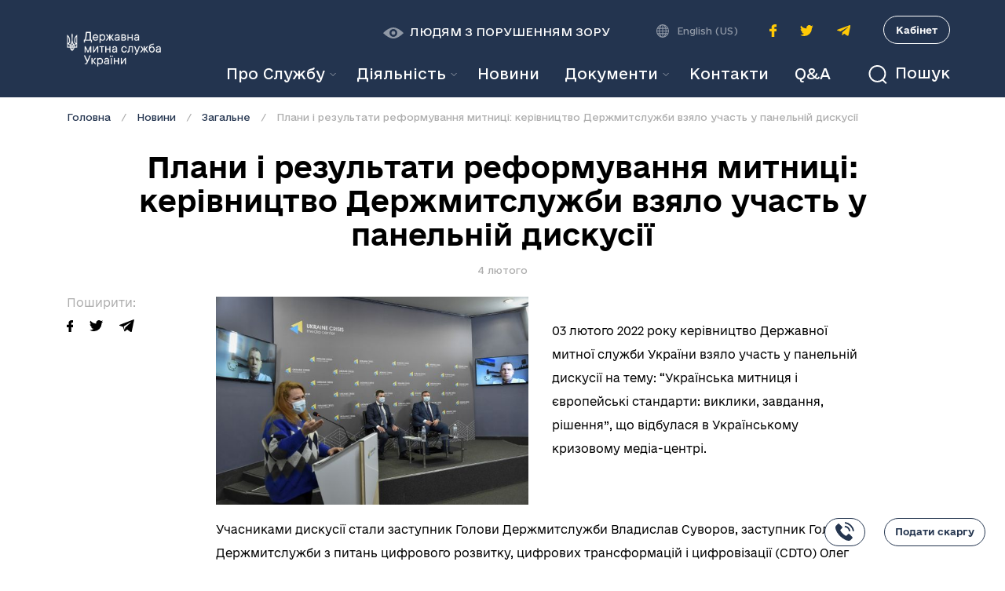

--- FILE ---
content_type: text/html; charset=utf-8
request_url: https://customs.gov.ua/news/zagalne-20/post/plani-i-rezultati-reformuvannia-mitnitsi-kerivnitstvo-derzhmitsluzhbi-vzialo-uchast-u-panelnii-diskusiyi-764
body_size: 14582
content:

    
  <!DOCTYPE html>
        
        
            
        
            
        
    
            
        <html lang="uk-UA" data-website-id="1" data-oe-company-name="Державна Митна Служба">
            
        
            
                
            
            
            
            
                
            
        
        
    <head>
                <meta charset="utf-8"/>
                <meta http-equiv="X-UA-Compatible" content="IE=edge,chrome=1"/>
                <meta name="viewport" content="width=device-width, initial-scale=1, user-scalable=no"/>
        <meta name="generator" content="Odoo"/>
        
        
        
            
            
            
        
        
        
            
            
            
                
                    
                        <meta property="og:type" content="article"/>
                    
                
                    
                        <meta property="og:title" content="Плани і результати реформування митниці: керівництво Держмитслужби взяло участь у панельній дискусії"/>
                    
                
                    
                        <meta property="og:site_name" content="Державна Митна Служба"/>
                    
                
                    
                        <meta property="og:url" content="http://customs.gov.ua/news/zagalne-20/post/plani-i-rezultati-reformuvannia-mitnitsi-kerivnitstvo-derzhmitsluzhbi-vzialo-uchast-u-panelnii-diskusiyi-764"/>
                    
                
                    
                        <meta property="og:image" content=""/>
                    
                
                    
                        <meta property="og:description"/>
                    
                
                    
                        <meta property="article:published_time" content="2022-02-04 13:15:40"/>
                    
                
                    
                        <meta property="article:modified_time" content="2022-02-04 13:15:40.148379"/>
                    
                
                    
                        
                    
                
            
            
            
                
                    <meta name="twitter:card" content="summary_large_image"/>
                
                    <meta name="twitter:title" content="Плани і результати реформування митниці: керівництво Держмитслужби взяло участь у панельній дискусії"/>
                
                    <meta name="twitter:image" content=""/>
                
                    <meta name="twitter:site" content="@"/>
                
                    <meta name="twitter:description"/>
                
            
        

        
            
            
                <link rel="alternate" hreflang="en" href="http://customs.gov.ua/en/news/novini-20/post/plani-i-rezultati-reformuvannia-mitnitsi-kerivnitstvo-derzhmitsluzhbi-vzialo-uchast-u-panelnii-diskusiyi-764"/>
            
                <link rel="alternate" hreflang="uk" href="http://customs.gov.ua/news/zagalne-20/post/plani-i-rezultati-reformuvannia-mitnitsi-kerivnitstvo-derzhmitsluzhbi-vzialo-uchast-u-panelnii-diskusiyi-764"/>
            
                <link rel="alternate" hreflang="x-default" href="http://customs.gov.ua/news/zagalne-20/post/plani-i-rezultati-reformuvannia-mitnitsi-kerivnitstvo-derzhmitsluzhbi-vzialo-uchast-u-panelnii-diskusiyi-764"/>
            
        
        <link rel="canonical" href="http://customs.gov.ua/news/zagalne-20/post/plani-i-rezultati-reformuvannia-mitnitsi-kerivnitstvo-derzhmitsluzhbi-vzialo-uchast-u-panelnii-diskusiyi-764"/>

        <link rel="preconnect" href="https://fonts.gstatic.com/" crossorigin=""/>
    

                <title> Плани і результати реформування митниці: керівництво Держмитслужби взяло участь у панельній дискусії | Державна Митна Служба </title>
                <link type="image/x-icon" rel="shortcut icon" href="/web/image/website/1/favicon?unique=547b53e"/>
            <link type="text/css" rel="stylesheet" href="/web/content/4129-9820a1e/1/web.assets_common.css"/>
            <link type="text/css" rel="stylesheet" href="/web/content/4117-be76999/1/web.assets_frontend.css"/>
        
    
        

                <script type="text/javascript">
                    var odoo = {
                        csrf_token: "9f5928d26455a8942f9a81dc95b529bb619e778co",
                        debug: "",
                    };
                </script>
            <script type="text/javascript">
                odoo.session_info = {"is_admin": false, "is_system": false, "is_website_user": true, "user_id": false, "is_frontend": true, "translationURL": "/website/translations", "cache_hashes": {"translations": "82496685f6abdd3f67ee90367d62422c14ce9359"}};
            </script>
            <script defer="defer" type="text/javascript" src="/web/content/350-ed746a2/1/web.assets_common_minimal_js.js"></script>
            <script defer="defer" type="text/javascript" src="/web/content/351-3a5eadd/1/web.assets_frontend_minimal_js.js"></script>
            
        
    
            <script defer="defer" type="text/javascript" data-src="/web/content/4118-06ed3d3/1/web.assets_common_lazy.js"></script>
            <script defer="defer" type="text/javascript" data-src="/web/content/4119-f0ba832/1/web.assets_frontend_lazy.js"></script>
        
    
        

                
            
<script>(window.BOOMR_mq=window.BOOMR_mq||[]).push(["addVar",{"rua.upush":"false","rua.cpush":"true","rua.upre":"false","rua.cpre":"false","rua.uprl":"false","rua.cprl":"false","rua.cprf":"false","rua.trans":"SJ-e77fccbc-ce10-4500-be97-71264076e8cd","rua.cook":"false","rua.ims":"false","rua.ufprl":"false","rua.cfprl":"false","rua.isuxp":"false","rua.texp":"norulematch","rua.ceh":"false","rua.ueh":"false","rua.ieh.st":"0"}]);</script>
                              <script>!function(e){var n="https://s.go-mpulse.net/boomerang/";if("False"=="True")e.BOOMR_config=e.BOOMR_config||{},e.BOOMR_config.PageParams=e.BOOMR_config.PageParams||{},e.BOOMR_config.PageParams.pci=!0,n="https://s2.go-mpulse.net/boomerang/";if(window.BOOMR_API_key="WADQN-9K23T-5XUL5-9PJBJ-QT2NF",function(){function e(){if(!o){var e=document.createElement("script");e.id="boomr-scr-as",e.src=window.BOOMR.url,e.async=!0,i.parentNode.appendChild(e),o=!0}}function t(e){o=!0;var n,t,a,r,d=document,O=window;if(window.BOOMR.snippetMethod=e?"if":"i",t=function(e,n){var t=d.createElement("script");t.id=n||"boomr-if-as",t.src=window.BOOMR.url,BOOMR_lstart=(new Date).getTime(),e=e||d.body,e.appendChild(t)},!window.addEventListener&&window.attachEvent&&navigator.userAgent.match(/MSIE [67]\./))return window.BOOMR.snippetMethod="s",void t(i.parentNode,"boomr-async");a=document.createElement("IFRAME"),a.src="about:blank",a.title="",a.role="presentation",a.loading="eager",r=(a.frameElement||a).style,r.width=0,r.height=0,r.border=0,r.display="none",i.parentNode.appendChild(a);try{O=a.contentWindow,d=O.document.open()}catch(_){n=document.domain,a.src="javascript:var d=document.open();d.domain='"+n+"';void(0);",O=a.contentWindow,d=O.document.open()}if(n)d._boomrl=function(){this.domain=n,t()},d.write("<bo"+"dy onload='document._boomrl();'>");else if(O._boomrl=function(){t()},O.addEventListener)O.addEventListener("load",O._boomrl,!1);else if(O.attachEvent)O.attachEvent("onload",O._boomrl);d.close()}function a(e){window.BOOMR_onload=e&&e.timeStamp||(new Date).getTime()}if(!window.BOOMR||!window.BOOMR.version&&!window.BOOMR.snippetExecuted){window.BOOMR=window.BOOMR||{},window.BOOMR.snippetStart=(new Date).getTime(),window.BOOMR.snippetExecuted=!0,window.BOOMR.snippetVersion=12,window.BOOMR.url=n+"WADQN-9K23T-5XUL5-9PJBJ-QT2NF";var i=document.currentScript||document.getElementsByTagName("script")[0],o=!1,r=document.createElement("link");if(r.relList&&"function"==typeof r.relList.supports&&r.relList.supports("preload")&&"as"in r)window.BOOMR.snippetMethod="p",r.href=window.BOOMR.url,r.rel="preload",r.as="script",r.addEventListener("load",e),r.addEventListener("error",function(){t(!0)}),setTimeout(function(){if(!o)t(!0)},3e3),BOOMR_lstart=(new Date).getTime(),i.parentNode.appendChild(r);else t(!1);if(window.addEventListener)window.addEventListener("load",a,!1);else if(window.attachEvent)window.attachEvent("onload",a)}}(),"".length>0)if(e&&"performance"in e&&e.performance&&"function"==typeof e.performance.setResourceTimingBufferSize)e.performance.setResourceTimingBufferSize();!function(){if(BOOMR=e.BOOMR||{},BOOMR.plugins=BOOMR.plugins||{},!BOOMR.plugins.AK){var n="true"=="true"?1:0,t="",a="aoiu7taxhznai2l4ek3q-f-0e6c382a0-clientnsv4-s.akamaihd.net",i="false"=="true"?2:1,o={"ak.v":"39","ak.cp":"1614616","ak.ai":parseInt("1038021",10),"ak.ol":"0","ak.cr":9,"ak.ipv":4,"ak.proto":"h2","ak.rid":"a9d92b08","ak.r":47358,"ak.a2":n,"ak.m":"a","ak.n":"essl","ak.bpcip":"3.145.79.0","ak.cport":57234,"ak.gh":"23.208.24.230","ak.quicv":"","ak.tlsv":"tls1.3","ak.0rtt":"","ak.0rtt.ed":"","ak.csrc":"-","ak.acc":"","ak.t":"1769743031","ak.ak":"hOBiQwZUYzCg5VSAfCLimQ==K/dOiTK2UMGuC8jx7jqQPcHSNMkDNfUaT1JpJwAqLlkwLmn59HmSJDRGkZN565HJ5OfcU9pxniuwNMNb5Nf/KhPqwamRld24n5GpmANLwCm59AaxmxnD2eYZZYtNpPDy9OEUUAL24uSdMNBG384+YAcN3GvA1c3v9hhlv2dfvcMmdH3K9CYSvUsHViMkI1B54AFdJGq9bTDUKY01UrZVHCQ4l3w5uLV97siNzmuKp+KAPWI8cr7eQL/VDkuTnFuBh0W1Vd77RhOFScOSBxUzFIUZ5gl+f8Re3nN/qPDdUpLOBXM4SGdLFkHTO52fmv8RThg+ANYMUv2eB4erpJfPvpChQ4AV5ZjS7VQhtWcCOQwAzWjUon2GGOkTrlywwK5u5pCOyTsfp5VWzgBWiqHKObMw2QaWVqyNXhSE1Gp42gE=","ak.pv":"4","ak.dpoabenc":"","ak.tf":i};if(""!==t)o["ak.ruds"]=t;var r={i:!1,av:function(n){var t="http.initiator";if(n&&(!n[t]||"spa_hard"===n[t]))o["ak.feo"]=void 0!==e.aFeoApplied?1:0,BOOMR.addVar(o)},rv:function(){var e=["ak.bpcip","ak.cport","ak.cr","ak.csrc","ak.gh","ak.ipv","ak.m","ak.n","ak.ol","ak.proto","ak.quicv","ak.tlsv","ak.0rtt","ak.0rtt.ed","ak.r","ak.acc","ak.t","ak.tf"];BOOMR.removeVar(e)}};BOOMR.plugins.AK={akVars:o,akDNSPreFetchDomain:a,init:function(){if(!r.i){var e=BOOMR.subscribe;e("before_beacon",r.av,null,null),e("onbeacon",r.rv,null,null),r.i=!0}return this},is_complete:function(){return!0}}}}()}(window);</script></head>
            <body class="">
                
        
    
            
        <div id="wrapwrap" class="   ">
                <svg style="display:none">
      <symbol xmlns="http://www.w3.org/2000/svg" id="icon-search" viewBox="0 0 24.207 25.207">
        <defs>
          <style>.a,.c{fill:none;}.a{stroke:currentColor;stroke-width:2px;}.b{stroke:none;}</style>
        </defs>
        <g transform="translate(-1237 -90)">
          <g fill="none" stroke="currentColor" stroke-width="2px" transform="translate(1237 90)">
            <circle stroke="none" cx="11.5" cy="11.5" r="11.5"></circle>
            <circle fill="none" cx="11.5" cy="11.5" r="10.5"></circle>
          </g>
          <line fill="none" stroke="currentColor" stroke-width="2px" x2="5" y2="5" transform="translate(1255.5 109.5)"></line>
        </g>
      </symbol>
      <symbol xmlns="http://www.w3.org/2000/svg" id="icon-earth" width="16.437" height="16.437" viewBox="0 0 16.437 16.437">
        <g>
          <path fill="currentColor" d="M16.417,7.671A8.216,8.216,0,0,0,8.766.019V0h-1.1V.019A8.217,8.217,0,0,0,.019,7.671H0v1.1H.019a8.216,8.216,0,0,0,7.652,7.651v.02h1.1v-.02a8.215,8.215,0,0,0,7.651-7.651h.02v-1.1ZM5.145,1.792A8.712,8.712,0,0,0,3.856,4.383H2.215A7.16,7.16,0,0,1,5.145,1.792Zm-3.5,3.687H3.568A13.013,13.013,0,0,0,3.3,7.671H1.117A7.061,7.061,0,0,1,1.641,5.479ZM1.117,8.766H3.3a13.013,13.013,0,0,0,.27,2.192H1.641A7.061,7.061,0,0,1,1.117,8.766Zm1.1,3.287h1.64a8.687,8.687,0,0,0,1.29,2.592A7.152,7.152,0,0,1,2.215,12.054Zm5.456,3.217c-1.126-.3-2.1-1.511-2.685-3.217H7.671Zm0-4.313H4.678a12.247,12.247,0,0,1-.284-2.192H7.671Zm0-3.287H4.394a12.247,12.247,0,0,1,.284-2.192H7.671Zm0-3.287H4.986c.588-1.706,1.558-2.916,2.685-3.216Zm6.552,0H12.583a8.689,8.689,0,0,0-1.291-2.592A7.167,7.167,0,0,1,14.222,4.383ZM8.766,1.167c1.125.3,2.1,1.51,2.685,3.216H8.766Zm0,4.312h2.992a12.346,12.346,0,0,1,.285,2.192H8.766Zm0,3.287h3.276a12.147,12.147,0,0,1-.285,2.192H8.766Zm0,6.5V12.054h2.685C10.863,13.76,9.892,14.97,8.766,15.271Zm2.526-.626a8.754,8.754,0,0,0,1.291-2.592h1.639A7.159,7.159,0,0,1,11.292,14.645Zm3.5-3.687H12.869a13.014,13.014,0,0,0,.27-2.192h2.181A7.029,7.029,0,0,1,14.8,10.958ZM13.139,7.671a13.014,13.014,0,0,0-.27-2.192H14.8a7.061,7.061,0,0,1,.525,2.192Z"></path>
        </g>
      </symbol>
      <symbol xmlns="http://www.w3.org/2000/svg" id="icon-eye" width="26" height="14.087" viewBox="0 0 26 14.087">
        <path d="M-120.287-92.262a2.447,2.447,0,0,0-2.443,2.443,2.447,2.447,0,0,0,2.443,2.443,2.447,2.447,0,0,0,2.443-2.443,2.447,2.447,0,0,0-2.443-2.443m0-4.525c-6.48,0-13,7.043-13,7.043s6.52,7.043,13,7.043,13-7.043,13-7.043-6.52-7.043-13-7.043m0,11.954a4.981,4.981,0,0,1-4.982-4.987,4.98,4.98,0,0,1,4.982-4.982A4.985,4.985,0,0,1-115.3-89.82a4.986,4.986,0,0,1-4.987,4.987" transform="translate(133.287 96.787)" opacity="0.5" fill="currentColor"></path>
      </symbol>
      <symbol xmlns="http://www.w3.org/2000/svg" id="icon-account" viewBox="0 0 11.759 11.941">
        <g transform="translate(-334.25 -301)">
          <path d="M-4657-1690.809h10.257s-.013-3.823-5.284-3.823C-4657.016-1694.632-4657-1690.809-4657-1690.809Z" transform="translate(4992 2003)" fill="none" stroke="currentColor" stroke-width="1.5"></path>
          <g transform="translate(337 301)" fill="none" stroke="currentColor" stroke-width="1.5">
            <circle cx="3" cy="3" r="3" stroke="none"></circle>
            <circle cx="3" cy="3" r="2.25" fill="none"></circle>
          </g>
        </g>
      </symbol>
    </svg>
    <header id="top" data-anchor="true" data-name="Header" class="header o_affix_enabled">
      <nav class="navbar navbar-expand-md">
        <div class="container d-block">
          <div class="row">
            <div class="col-5 col-md-2">
              <a href="/" class="navbar-brand logo">
                <span class="d-none d-lg-block" role="img" aria-label="Logo of Державна Митна Служба" title="Державна Митна Служба"><img src="/web/image/website/1/logo/%D0%94%D0%B5%D1%80%D0%B6%D0%B0%D0%B2%D0%BD%D0%B0%20%D0%9C%D0%B8%D1%82%D0%BD%D0%B0%20%D0%A1%D0%BB%D1%83%D0%B6%D0%B1%D0%B0?unique=547b53e" class="img img-fluid" alt="Державна Митна Служба"/></span>
                <img class="d-lg-none logo-mobile" src="/customs_theme/static/img/logo-mobile.png" role="img" aria-label="Logo of Державна Митна Служба" title="Державна Митна Служба"/>
              </a>
            </div>
            <div class="col-7 col-md-10 header-wrapper-mobile d-lg-none">
              <div class="d-flex align-items-center justify-content-end">
                <div class="header-search">
                  <button role="button" class="btn-search collapsed" data-toggle="collapse" data-target="#collapseSearch" aria-expanded="false" aria-controls="collapseSearch"><svg><use xmlns:xlink="http://www.w3.org/1999/xlink" xmlns="http://www.w3.org/2000/svg" xlink:href="#icon-search"></use></svg>
                                        Пошук
                                    </button>
                </div>
                <button type="button" class="navbar-toggler d-sm-block d-lg-none collapsed" data-toggle="collapse" data-target="#top_menu_collapse">
                  <span></span>
                </button>
                <a href="https://cabinet.customs.gov.ua/login" target="_blank" class="btn-personal-office-mobile d-sm-block d-lg-none" aria-label="Особистий кабінет">
                  <svg>
                    <use xmlns:xlink="http://www.w3.org/1999/xlink" xmlns="http://www.w3.org/2000/svg" xlink:href="#icon-account"></use>
                  </svg>
                </a>
              </div>
            </div>
            <div class="col-12 col-lg-10 header-wrapper collapse" id="top_menu_collapse">
              <div class="header-top d-md-flex flex-column flex-lg-row align-items-center justify-content-end">
                <button role="button" class="btn-special ">
                  <svg>
                    <use xmlns:xlink="http://www.w3.org/1999/xlink" xmlns="http://www.w3.org/2000/svg" xlink:href="#icon-eye"></use>
                  </svg>
                  
                    <span class="">Людям з порушенням зору</span>
                  
                </button>
                <div class="accessibility-wrapper ">
                  <button class="accessibility-btn accessibility-btn-light" role="button" data-type="light">К</button>
                  <button class="accessibility-btn accessibility-btn-dark" role="button" data-type="dark">К</button>
                  <button class="accessibility-btn accessibility-btn-small" role="button" data-type="small">A</button>
                  <button class="accessibility-btn accessibility-btn-medium" role="button" data-type="medium">A</button>
                  <button class="accessibility-btn accessibility-btn-large" role="button" data-type="large">A</button>
                </div>
                <div class="header-language">
                  <svg>
                    <use xmlns:xlink="http://www.w3.org/1999/xlink" xmlns="http://www.w3.org/2000/svg" xlink:href="#icon-earth"></use>
                  </svg>
                  
                    
                    <a class="dropdown-item js_change_lang" href="/en/news/zagalne-20/post/plani-i-rezultati-reformuvannia-mitnitsi-kerivnitstvo-derzhmitsluzhbi-vzialo-uchast-u-panelnii-diskusiyi-764" data-url_code="en">
                      English (US)
                    </a>
                  
                </div>
                <ul class="header-social-list d-flex align-items-center justify-content-center">
                  <li class="header-social-item">
                    <a target="_blank" class="header-social-link header-social-link-facebook" href="https://www.facebook.com/UkraineCustoms">
                      <img src="/customs_theme/static/img/icons/icon-facebook.svg" alt="facebook icon"/>
                    </a>
                  </li>
                  <li class="header-social-item">
                    <a target="_blank" class="header-social-link header-social-link-twitter" href="https://twitter.com/UkraineCustoms">
                      <img src="/customs_theme/static/img/icons/icon-twitter.svg" alt="twitter icon"/>
                    </a>
                  </li>
                
            <li class="header-social-item">
                <a target="_blank" class="header-social-link header-social-link-telegram" href="https://t.me/UkraineCustoms">
                    <img src="/customs_theme/static/img/icons/icon-telegram.svg" alt="telegram icon"/>
                </a>
            </li>
        </ul>
                <a href="https://cabinet.customs.gov.ua/login" target="_blank" class="btn-personal-office d-lg-block d-none">Кабінет</a>
              </div>
              <div class="header-bottom d-md-flex align-items-center justify-content-end">
                <div class="navbar-collapse show">
                  <ul class="nav navbar-nav ml-auto text-right" id="top_menu">
      
        
    
    
    <li class="nav-item dropdown  position-static">
        <a data-toggle="dropdown" href="#" class="nav-link dropdown-toggle o_mega_menu_toggle">
            <span>Про Службу</span>
        </a>
        <div data-name="Mega Menu" class="dropdown-menu o_mega_menu carlos_danger_23 carlos_danger_27 carlos_danger_24 carlos_danger_16 carlos_danger_20 carlos_danger_35 carlos_danger_37 carlos_danger_38 carlos_danger_42 carlos_danger_43 carlos_danger_44 carlos_danger_45 carlos_danger_46 carlos_danger_47 carlos_danger_51 carlos_danger_83 carlos_danger_84 carlos_danger_85 carlos_danger_86 carlos_danger_87 carlos_danger_88 carlos_danger_89 carlos_danger_90 carlos_danger_94 carlos_danger_8 carlos_danger_12 carlos_danger_30 carlos_danger_21 carlos_danger_3 carlos_danger_5 carlos_danger_28 carlos_danger_33 carlos_danger_17 carlos_danger_6 carlos_danger_55 carlos_danger_56 dropdown-menu-right carlos_danger_13">
    







































































































































































































































































































































































































































































































































































































































































































































































































































































































































































































































































































































































































































































































































































































<section class="s_mega_menu_multi_menus py-4" data-name="Multi-Menus" style="">
        <div class="container">
                <div class="row">
                    <div class="col-lg-12 py-2" style="">
                        <nav class="flex-column nav"><a href="/kerivnitstvo" class="nav-link" data-name="Menu Item" data-original-title="" title="" aria-describedby="tooltip810520">Керівництво</a><a href="/polozhennia" class="nav-link" data-name="Menu Item" data-original-title="" title="" aria-describedby="tooltip810520">Положення</a><a href="/robota-sluzhbi" class="nav-link" data-name="Menu Item" data-original-title="" title="" aria-describedby="tooltip485322">Робота Служби</a><a href="/structure" class="nav-link" data-name="Menu Item" data-original-title="" title="" aria-describedby="tooltip485322">Структура</a><a href="/zapobigannia-proiavam-koruptsiyi-1#scrollTop=0" class="nav-link" data-name="Menu Item" data-original-title="" title="" aria-describedby="tooltip810520">Запобігання корупції</a><a href="/testuvannia" class="nav-link" data-name="Menu Item" data-original-title="" title="" aria-describedby="tooltip810520">Перевірка рівня митних компетенцій<br data-original-title="" title="" aria-describedby="tooltip803918"></a><a href="/robota-z-personalom" class="nav-link" data-name="Menu Item" data-original-title="" title="" aria-describedby="tooltip810520">Робота з персоналом</a></nav><a href="/istoriya" class="nav-link" data-name="Menu Item" data-original-title="" title="" aria-describedby="tooltip810520" style="background-image: initial; background-position: initial; background-size: initial; background-repeat: initial; background-attachment: initial; background-origin: initial; background-clip: initial;">Історія</a><br><nav class="flex-column nav"></nav><br><nav class="flex-column nav"></nav><nav class="flex-column nav">
                            
                        </nav>
                    </div>
                </div>
            </div>
        </section>
</div>
    </li>

      
        
    
    
    <li class="nav-item dropdown  position-static">
        <a data-toggle="dropdown" href="#" class="nav-link dropdown-toggle o_mega_menu_toggle">
            <span>Діяльність</span>
        </a>
        <div data-name="Mega Menu" class="dropdown-menu o_mega_menu dropdown-menu-right o_mega_menu_container_size">
    



























































































































































<section class="s_mega_menu_multi_menus py-4" data-name="Multi-Menus" style="">
        <div class="container">
                <div class="row">
                    <div class="col-lg-12 pt0 py-2" style="">
                        <br><nav class="flex-column nav"><a href="/administrativni-poslugi-shcho-nadaiutsia-derzhavnoiu" class="nav-link" data-name="Menu Item" data-original-title="" title="">Адміністративні послуги </a><a href="/normativna-baza" class="nav-link" data-name="Menu Item" data-original-title="" title="" aria-describedby="tooltip933171">Нормативна база </a><a href="/genderna-rivnist" class="nav-link" data-name="Menu Item" data-original-title="" title="" aria-describedby="tooltip933171">Гендерна рівність</a><a href="/mizhnarodna-spivprazia" class="nav-link" data-name="Menu Item" data-original-title="" title="" aria-describedby="tooltip84806">Міжнародна співпраця </a><a href="/publichna-informatsiia" class="nav-link" data-name="Menu Item" data-original-title="" title="">Публічна інформація</a><a href="/gromadska-rada#scrollTop=0" class="nav-link" data-name="Menu Item" data-original-title="" title="">Взаємодія з громадськістю</a><a href="/zaiavi-pro-nadannia-avtorizatsiyi" class="nav-link" data-name="Menu Item" data-original-title="" title="">Авторизації</a><a href="/rishennya-za-rezultatamy-rozglyadu-skarg" class="nav-link" data-name="Menu Item" data-original-title="" title="">Рішення за результатами розгляду скарг</a><a href="/zvernennia-gromadian" class="nav-link" data-name="Menu Item" data-original-title="" title="">Звернення громадян</a><a href="/tsyfrovyy-rozvytok" class="nav-link" data-name="Menu Item" data-original-title="" title="">Питання цифрового розвитку, цифрових трансформації і цифровізації</a><a href="/otsinka-diialnosti" class="nav-link" data-name="Menu Item" data-original-title="" title="">Оцінка діяльності Держмитслужби</a><a href="/plani-ta-zviti-roboti" class="nav-link" data-name="Menu Item" data-original-title="" title="">Плани та звіти роботи</a><a href="/vnutrishnii-audit" class="nav-link" data-name="Menu Item" data-original-title="" title="">Внутрішній аудит</a><a href="/statistika-ta-reiestri" class="nav-link" data-name="Menu Item" data-original-title="" title="">Статистика та реєстри</a><a href="/pokazniki-kompleksnoyi-otsinki" class="nav-link" data-name="Menu Item" data-original-title="" title="">Показники комплексної оцінки</a><a href="/informatsiia-shchodo-oskarzhen-rishen" class="nav-link" data-name="Menu Item" data-original-title="" title="">Інформація щодо оскаржень рішень</a><a href="/akty-prava-es" class="nav-link" data-name="Menu Item" data-original-title="" title="">Акти права ЄС щодо класифікації товарів згідно з Комбінованою номенклатурою ЄС</a><a href="/informatsia-dlia-opryliudnenia-zgidno-z-ugodoiu-sot" class="nav-link" data-name="Menu Item" data-original-title="" title="">Інформація для оприлюднення згідно з Угодою СОТ</a><a href="/intelektualna-vlasnist-ipr#scrollTop=0" class="nav-link" data-name="Menu Item" data-original-title="" title="" target="_blank">Інтелектуальна власність (IPR)</a><a href="/kontrol-za-peremischennyam-tovariv-viyskov-1" class="nav-link" data-name="Menu Item" data-original-title="" title="">Контроль за переміщенням товарів військового призначення та подвійного використання</a><a href="/energomenedjment#scrollTop=0" class="nav-link" data-name="Menu Item" data-original-title="" title="">Енергоменеджмент</a><a href="/formi-zaiav-shchodo-avtorizatsiyi-dlia-pomishchennia-tovariv-u-mitni-rezhimi?enable_editor=1" class="nav-link" data-name="Menu Item" data-original-title="" title="">Форми заяв щодо авторизації для поміщення товарів у митні режими</a><a href="/derjavnyi-kontrol-neharchovoi-produkcii#scrollTop=0" class="nav-link" data-name="Menu Item" data-original-title="" title="">Державний контроль нехарчової продукції</a><a href="/zahody-kontrolyu" class="nav-link" data-name="Menu Item" data-original-title="" title="">Заходи офіційного контролю</a><a href="/informatsiia-shchodo-naboriv-danikh#scrollTop=0" class="nav-link" data-name="Menu Item" data-original-title="" title="">Інформація щодо наборів даних</a></nav><nav class="flex-column nav"></nav><nav class="flex-column nav">
                            
                        </nav>
                    </div>
                </div>
            </div>
        </section>
</div>
    </li>

      
        
    
    <li class="nav-item">
        <a role="menuitem" href="/news" class="nav-link ">
            <span>Новини</span>
        </a>
    </li>
    

      
        
    
    
    <li class="nav-item dropdown  ">
        <a data-toggle="dropdown" href="#" class="nav-link dropdown-toggle ">
            <span>Документи</span>
        </a>
        <ul class="dropdown-menu" role="menu">
            
                
    
    <li class="">
        <a role="menuitem" href="/documents" class="dropdown-item ">
            <span>Документи</span>
        </a>
    </li>
    

            
        </ul>
    </li>

      
        
    
    <li class="nav-item">
        <a role="menuitem" href="/contacts" class="nav-link ">
            <span>Контакти</span>
        </a>
    </li>
    

      
        
    
    <li class="nav-item">
        <a role="menuitem" href="/forum/" class="nav-link ">
            <span>Q&amp;A</span>
        </a>
    </li>
    

      
    </ul>
  </div>
                <div class="header-search d-none d-lg-inline-block">
                  <button role="button" class="btn-search collapsed" data-toggle="collapse" data-target="#collapseSearch" aria-expanded="false" aria-controls="collapseSearch"><svg><use xmlns:xlink="http://www.w3.org/1999/xlink" xmlns="http://www.w3.org/2000/svg" xlink:href="#icon-search"></use></svg>
                                            Пошук
                                        </button>
                </div>
              </div>
            </div>
          </div>
        </div>
      </nav>
    <div class="header-search-block collapse" id="collapseSearch">
      <div class="container">
        <div class="nav nav-tabs" role="tablist">
          <a class="btn btn-beta" id="home-tab" data-toggle="tab" href="#portal" role="tab" aria-controls="portal" aria-selected="false" data-original-title="" title="" aria-describedby="tooltip389867">
                            Шукати на порталі
                        </a>
          <span class="separator">або</span>
          <a class="nav-link btn btn-beta active" id="profile-tab" data-toggle="tab" href="#docs" role="tab" aria-controls="docs" aria-selected="true" data-original-title="" title="" aria-describedby="tooltip50095">
                            Серед документів
                        </a>
        </div>
        <div class="tab-content">
          <div class="tab-pane fade show active" id="portal" role="tabpanel" aria-labelledby="home-tab">
            <form method="get" class="form" role="search" action="/search">
              <div class="form-group">
                <input class="form-control is-keywords" type="text" name="q" placeholder="Ключові слова або заголовок у тексті" aria-label="Ключові слова або заголовок у тексті"/>
                <button type="submit" class="btn btn-gamma">Знайти</button>
              </div>
              <ul class="search-tag-list">
                <li>
                  <span class="search-tag-title">Часто шукають:</span>
                </li>
                <li>
                  <a class="search-tag" href="/search/all?q=гаряча+лінія" data-original-title="" title="" aria-describedby="tooltip902037" target="_blank">гаряча лінія</a>
                </li>
                <li><a class="search-tag" href="/search?q=bi" data-original-title="" title="" aria-describedby="tooltip683515" target="_blank">BI,</a>&nbsp;<a class="search-tag" href="/search?q=карантин" data-original-title="" title="" aria-describedby="tooltip902037" style="" target="_blank">карантин</a>&nbsp; &nbsp; &nbsp; &nbsp; &nbsp; &nbsp; &nbsp; &nbsp;&nbsp;<br/></li>
                <a class="search-tag" href="https://portal-staging.customs.net.ua/#" data-original-title="" title="" aria-describedby="tooltip902037" style="text-decoration: underline; font-size: 0.75rem; line-height: 0.875rem; transition: color 0.2s ease-in-out;"></a>
              </ul>
            </form>
          </div>
          <div class="tab-pane fade" id="docs" role="tabpanel" aria-labelledby="profile-tab">
            
        <form method="GET" class="form document-search-form" action="/documents">
            <div class="form-group">
                <input class="form-control is-keywords" type="text" name="keywords" placeholder="Ключові слова або заголовок у тексті" aria-label="Ключові слова або заголовок у тексті" value=""/>
                <input class="form-control is-number" type="text" name="number" placeholder="Номер" aria-label="Номер" value=""/>
            </div>
            <div class="form-group">
                <div class="input-daterange">
                    <input class="form-control is-date" type="text" name="date_from" placeholder="Дата прийняття від" aria-label="Дата з" value=""/>
                    <input class="form-control is-date" type="text" name="date_to" placeholder="до" aria-label="до" value=""/>
                </div>
                <select class="form-control" name="document_type">
                    <option value=""></option>
                    
                        
                            <option value="order">
                                Наказ
                            </option>
                        
                    
                        
                            <option value="letter">
                                Лист
                            </option>
                        
                    
                </select>
                <button type="submit" class="btn btn-gamma">Знайти</button>
            </div>
        </form>
    
          </div>
        </div>
      </div>
    </div>
  
    </header>
  <main>
                    
            
        
    <div id="wrap" class="js_blog website_blog">
      

        
        
        
        
        
        
        

        <section id="o_wblog_post_main" class="container ">
                    

                    
                        <div class="d-flex flex-column flex-lg-row">
                            <div id="o_wblog_post_content" class=" news">
                                
    
    <nav aria-label="breadcrumb" class="breadcrumb css_editable_mode_hidden mb-3 bg-transparent">
                    <li class="breadcrumb-item">
                        <a href="/">Головна</a>
                    </li>
                    <li class="breadcrumb-item">
                        <a href="/news">Новини</a>
                    </li>
                    <li class="breadcrumb-item">
                        <a href="/news/zagalne-20">Загальне</a>
                    </li>
                    <li class="breadcrumb-item text-truncate active"><span>Плани і результати реформування митниці: керівництво Держмитслужби взяло участь у панельній дискусії</span></li>
                </nav>
                <h1 class="page-heading page-heading-normal">Плани і результати реформування митниці: керівництво Держмитслужби взяло участь у панельній дискусії</h1>
                <div class="page-heading-data">
                    <span class="page-heading-data-item">4 лютого</span>
                </div>
                
            
    <div class="row">
                    
  <div class="order-2 order-lg-1 col-lg-2">
    <div class="share-block">
      <svg style="display:none">
        <symbol id="icon-facebook-share" width="8.582" height="15.874" viewBox="0 0 8.582 15.874">
          <path id="Path_90" data-name="Path 90" d="M30.336,0,28.278,0A3.615,3.615,0,0,0,24.47,3.907v1.8H22.4a.324.324,0,0,0-.324.324v2.61a.324.324,0,0,0,.324.324h2.07V15.55a.324.324,0,0,0,.324.324h2.7a.324.324,0,0,0,.324-.324V8.965h2.42a.324.324,0,0,0,.324-.324V6.032a.324.324,0,0,0-.324-.324H27.818V4.181c0-.734.175-1.106,1.131-1.106h1.387a.324.324,0,0,0,.324-.324V.327A.324.324,0,0,0,30.336,0Z" transform="translate(-22.077)"></path>
        </symbol>
        <symbol id="icon-telegram-share" width="18.879" height="16.437" viewBox="0 0 18.879 16.437">
          <g id="XMLID_496_" transform="translate(0 -19.401)">
            <path id="XMLID_497_" d="M.334,27.282l4.35,1.624L6.367,34.32a.512.512,0,0,0,.813.245l2.425-1.977a.723.723,0,0,1,.882-.025l4.373,3.175a.513.513,0,0,0,.8-.31l3.2-15.411a.513.513,0,0,0-.687-.583L.328,26.323A.513.513,0,0,0,.334,27.282Zm5.762.759,8.5-5.236a.148.148,0,0,1,.179.234L7.76,29.562a1.454,1.454,0,0,0-.451.87L7.07,32.2a.22.22,0,0,1-.429.031L5.722,29A.856.856,0,0,1,6.1,28.041Z" transform="translate(0)"></path>
          </g>
        </symbol>
        <symbol id="icon-twitter-share" width="17.275" height="14.032" viewBox="0 0 17.275 14.032">
          <g id="Group_66" data-name="Group 66" transform="translate(0 0)">
            <path id="Path_91" data-name="Path 91" d="M17.276,59.1a7.077,7.077,0,0,1-2.035.558A3.558,3.558,0,0,0,16.8,57.7a7.144,7.144,0,0,1-2.252.86,3.546,3.546,0,0,0-6.039,3.231,10.061,10.061,0,0,1-7.3-3.7,3.548,3.548,0,0,0,1.1,4.73A3.544,3.544,0,0,1,.7,62.374v.044a3.547,3.547,0,0,0,2.842,3.475,3.59,3.59,0,0,1-.934.124,3.4,3.4,0,0,1-.667-.066,3.546,3.546,0,0,0,3.31,2.461,7.11,7.11,0,0,1-4.4,1.515A7.531,7.531,0,0,1,0,69.879a10.017,10.017,0,0,0,5.432,1.594A10.013,10.013,0,0,0,15.515,61.391l-.012-.459A7.077,7.077,0,0,0,17.276,59.1Z" transform="translate(-0.001 -57.441)"></path>
          </g>
        </symbol>
      </svg>
      <h6 class="share-block-title carlos_danger_64">
        <font style="font-size: 14px;">Поширити:</font>
      </h6>
      <ul class="share-block-list">
        <li class="share-block-item">
          <a target="_blank" href="https://www.facebook.com/sharer/sharer.php?u=http://customs.gov.ua/news/zagalne-20/post/plani-i-rezultati-reformuvannia-mitnitsi-kerivnitstvo-derzhmitsluzhbi-vzialo-uchast-u-panelnii-diskusiyi-764">
            <svg class="share-facebook">
              <use xmlns:xlink="http://www.w3.org/1999/xlink" xmlns="http://www.w3.org/2000/svg" xlink:href="#icon-facebook-share"></use>
            </svg>
          </a>
        </li>
        <li class="share-block-item">
          <a target="_blank" class="" href="http://www.twitter.com/share?url=http://customs.gov.ua/news/zagalne-20/post/plani-i-rezultati-reformuvannia-mitnitsi-kerivnitstvo-derzhmitsluzhbi-vzialo-uchast-u-panelnii-diskusiyi-764">
            <svg class="share-twitter">
              <use xmlns:xlink="http://www.w3.org/1999/xlink" xmlns="http://www.w3.org/2000/svg" xlink:href="#icon-twitter-share"></use>
            </svg>
          </a>
        </li>
        <li class="share-block-item">
          <a target="_blank" href="https://telegram.me/share/url?url=http://customs.gov.ua/news/zagalne-20/post/plani-i-rezultati-reformuvannia-mitnitsi-kerivnitstvo-derzhmitsluzhbi-vzialo-uchast-u-panelnii-diskusiyi-764">
            <svg class="share-telegram">
              <use xmlns:xlink="http://www.w3.org/1999/xlink" xmlns="http://www.w3.org/2000/svg" xlink:href="#icon-telegram-share"></use>
            </svg>
          </a>
        </li>
      </ul>
    </div>
  </div>

                    <div class="order-1 order-lg-2 col-lg-9">
                        <div data-editor-message="WRITE HERE OR DRAG BUILDING BLOCKS" class="o_wblog_post_content_field   o_wblog_read_text"><section class="s_text_image pt0 pb16" data-name="Image - Text">
        <div class="container">
            <div class="row align-items-center">
                <div class="col-lg-6 pb0 pt0"><img src="/web/image/6024/_ASS1431.jpg?access_token=cee59600-88ed-418c-abe3-fd7ee01ace5c" class="img img-fluid mx-auto" alt="Odoo • Зображення та текст" data-original-title="" title="" aria-describedby="tooltip847477"></div>
                <div class="col-lg-6 pb0 pt0">
                    <p><span style="font-size: 14px;">03 лютого 2022 року керівництво Державної митної служби України взяло участь у панельній дискусії на тему: “Українська митниця і європейські стандарти: виклики, завдання, рішення”, що відбулася в Українському кризовому медіа-центрі.</span></p>
                    
                </div>
            </div>
        </div>
    </section>
            
<p><font style="font-size: 14px;">Учасниками дискусії стали заступник Голови Держмитслужби Владислав Суворов, заступник Голови Держмитслужби з питань цифрового розвитку, цифрових трансформацій і цифровізації (CDTO) Олег Ніколайчук та завідувач митного відділу Податково-митного департаменту Естонії Еерік Хельдна.</font></p>
<p><font style="font-size: 14px;">Під час заходу обговорили етапи і плани реформування української митниці, зупинилися на досягненнях, зокрема у напрямах наближення українського митного законодавства до норм ЄС, цифровізації Держмитслужби, посилення міжнародної взаємодії тощо.</font></p>
<section class="s_text_image pt0 pb0" data-name="Text - Image">
        <div class="container">
            <div class="row align-items-center">
                <div class="col-lg-6 pt16 pb0">
                    <p><font style="font-size: 14px;">Розкриваючи питання міжнародної взаємодії Держмитслужби, Владислав Суворов поінформував про співробітництво зі Всесвітньою митною організацією та відзначив досягнення у напрямі оновлення Додатку XV Угоди про асоціацію з ЄС, який стосується наближення митного законодавства України до стандартів Європейського Союзу.</font><br></p>
                    
                </div>
                <div class="col-lg-6 pt0 pb8">
                    <img src="/web/image/6025/ET8A5994.JPG?access_token=f239145d-fe6d-4eed-9c6f-99e10599072b" class="img img-fluid mx-auto" alt="Odoo • Текст та зображення" data-original-title="" title="" aria-describedby="tooltip333014">
                </div>
            </div>
        </div>
    </section>
<p class="o_default_snippet_text"><font style="font-size: 14px;">Окремо він зупинився на основних етапах підготовки до міжнародного застосування Нової комп’ютеризованої системи транзиту (NCTS), застосування якої на національному рівні розпочато Україною ще у березні 2021 року. NCTS – технологія, яка лежить в основі європейської Конвенції про процедуру спільного транзиту. Вона пов’язує митні служби в країнах-учасницях Конвенції, дозволяючи обмін митними даними. </font></p>
<p><font style="font-size: 14px;">«У травні 2022 року ми очікуємо фінальну моніторингову місію DG TAXUD, яка зробить висновок про готовність України щодо вступу до Конвенції і сподіваємося, що у листопаді 2022 року ми розпочнемо міжнародне застосування NCTS 4 фази», - зазначив заступник Голови Держмитслужби Владислав Суворов.</font></p>
<section class="s_text_image pb0 pt0" data-name="Image - Text">
        <div class="container">
            <div class="row align-items-center">
                <div class="col-lg-6 pt0 pb0"><img src="/web/image/6026/ET8A5972.JPG?access_token=8358ecad-946c-491c-b567-4a1c86297a49" class="img img-fluid mx-auto" alt="Odoo • Зображення та текст" data-original-title="" title="" aria-describedby="tooltip941662"></div>
                <div class="col-lg-6 pb0 pt0">
                    <p><font style="font-size: 14px;">Олег Ніколайчук зазначив, що ІТ-напрям є ключовим у реформуванні митниці, зокрема наголосив на тісній співпраці з Міністерством цифрової трансформації України для переведення адміністративних послуг митниці у портал ДІЯ, наголосив на важливості розвитку системи "Єдине вікно", як точки входу для фізичних/юридичних осіб у взаємодії з митними органами, тощо.</font><br></p>
                    
                </div>
            </div>
        </div>
    </section>
<p class="o_default_snippet_text"><font style="font-size: 14px;">У контексті міжнародної взаємодії та обміну досвідом, Еерік Хельдна висвітлив кроки та результати реформи митниці Естонії на її шляху до вступу в ЄС.</font></p>
        </div>
                    </div>
                </div>
            <div class="row">
                    <div class="order-2 order-lg-1 col-lg-2"></div>
                    <div class="order-1 order-lg-2 col-lg-9">
                        
                    </div>
                </div>
            
                            </div>
                        </div>
                    
                </section>
            <section id="o_wblog_post_footer">
        <div class="news-more-news css_editable_mode_hidden">
                    <div class="page-more-news">
                        <div class="container">
                            <div class="row justify-content-md-center">
                                <div class="offset-lg-1 col-lg-5">
                                    <div class="page-more-news-item">
                                        <h6 class="page-more-news-title">
                                            Раніше
                                        </h6>
                                        <a class="page-more-news-link" href="/news/zagalne-20/post/mizh-ukrayinoiu-i-turechchinoiu-pidpisano-dokumenti-pro-rozvitok-mitnogo-spivrobitnitstva-763">Між Україною і Туреччиною підписано документи про розвиток митного співробітництва</a>
                                    </div>
                                </div>
                                <div class="offset-lg-1 col-lg-5">
                                    <div class="page-more-news-item">
                                        <h6 class="page-more-news-title">
                                            Пізніше
                                        </h6>
                                        <a class="page-more-news-link" href="/news/zagalne-20/post/za-ves-period-diyi-sproshchen-oformleno-ponad-88-tis-avto-na-ievronomerakh-765">За весь період дії спрощень оформлено понад 88 тис. авто &quot;на єврономерах&quot;</a>
                                    </div>
                                </div>
                            </div>
                        </div>
                    </div>
                </div>
            </section>
    
      
      <div class="oe_empty oe_structure" id="oe_structure_blog_footer" data-oe-model="ir.ui.view" data-oe-id="754" data-oe-field="arch" data-oe-xpath="/t[1]/t[1]/div[1]/div[1]" data-editor-sub-message="Видимий на всіх сторінках блогів">
      <div style="text-align: justify;">
        <br/>
      </div>
      <p> </p>
    </div>
  </div>
  
                </main>
                <footer id="bottom" data-anchor="true" class="bg-light o_footer">
                    
    <div class="footer-callback-holder">
      <div class="container">
        <div class="row">
          <div class="col-12">
            <div class="footer-callback">
              <a href="tel://1545" target="_blank" class="footer-callback-btn footer-callback-phone" data-original-title="" title="" aria-describedby="tooltip419389">
                <img class="footer-callback-icon" src="/customs_theme/static/img/icons/icon-phone.svg" alt="" data-original-title="" title="" aria-describedby="tooltip436143"/>
              </a>
              <a href="https://cc.customs.gov.ua/" target="_blank" class="footer-callback-btn footer-callback-error"> Подати скаргу </a>
            </div>
          </div>
        </div>
      </div>
    </div>
    <div class="footer-structure">
      <div class="container">
        <h2 class="footer-structure__title"></h2>
        <h2 class="footer-structure__title">
          <a href="https://united24media.com/" data-original-title="" title="" aria-describedby="tooltip337896">
            <img class="img-fluid o_we_custom_image padding-small" src="/web/image/13802?access_token=56620a1b-00e1-48f4-9b6f-3ab8e0ae899a" data-original-title="" title="" aria-describedby="tooltip62331" data-aspect-ratio="0/0" data-x="0" data-y="0" data-width="1108" data-height="200.81714285714284" data-rotate="0" data-scale-x="1" data-scale-y="1"/>
          </a>
          <br/>
        </h2>
        <h2 class="footer-structure__title">
          <br/>
          <a href="https://dasu.gov.ua/ua/plugins/userPages/3688">
            <img class="img-fluid o_we_custom_image" src="/web/image/17346/300%20%20200.svg" data-original-title="" title="" aria-describedby="tooltip725116"/>
          </a>
          <br/>
        </h2>
        <h2 class="footer-structure__title">Органи влади</h2>
        <div class="row">
          <div class="col-md-6 col-xl-2 mb-2 mb-md-3">
            <a href="https://www.president.gov.ua/" target="_blank" class="footer-structure__link" data-original-title="" title="" aria-describedby="tooltip856478">
                                Президент України
                            </a>
          </div>
          <div class="col-md-6 col-xl-2 mb-2 mb-md-3">
            <a href="https://rada.gov.ua/" target="_blank" class="footer-structure__link">
                                Верховна Рада України
                            </a>
          </div>
          <div class="col-md-6 col-xl-2 mb-2 mb-md-3">
            <a href="https://www.kmu.gov.ua/" target="_blank" class="footer-structure__link" data-original-title="" title="">
                                Кабінет Міністрів України
                            </a>
          </div>
          <div class="col-md-6 col-xl-2 mb-2 mb-md-3">
            <a href="https://mof.gov.ua/uk" target="_blank" class="footer-structure__link">
                                Міністерство Фінансів України
                            </a>
          </div>
          <div class="col-xl-4 mb-2 mb-md-3">
            <a href="https://thedigital.gov.ua/" target="_blank" class="footer-structure__link">
                                Міністерство та Комітет цифрової трансформації України
                            </a>
          </div>
        </div>
      </div>
    </div>
  <div id="footer" class="text-center text-md-left">
      <ul></ul>
      <div class="container">
        <div class="row">
          <div class="col-12 col-md-6 col-lg-4">
            <div class="footer-navigation">
              <ul class="footer-navigation-list">
                <li class="footer-navigation-item">
                  <a href="/publichni-zakupivli" data-original-title="" title="" aria-describedby="tooltip851844">Публічні закупівлі </a>
                </li>
                <li class="footer-navigation-item">
                  <a href="/zapobigannia-proiavam-koruptsiyi" data-original-title="" title="" aria-describedby="tooltip498366"></a>
                </li>
                <li class="footer-navigation-item">
                  <a href="/ochishchennia-vladi" data-original-title="" title="" aria-describedby="tooltip567226">Очищення влади&nbsp;</a>
                </li>
              </ul>
              <p>
                <br/>
              </p>
              <p>
                <font style="font-size: 12px;">Портал введено у дослідну експлуатацію</font>
              </p>
            </div>
          </div>
          <div class="col-12 col-md-6 col-lg-4">
            <ul class="footer-contacts">
              <li class="footer-contacts-item"><h4 class="footer-contacts-title">Поштова адреса:</h4> вул. Дегтярівська, 11-г, м. Київ,Україна, 04119 </li>
              <li class="footer-contacts-item"><h4 class="footer-contacts-title">Канцелярія:</h4> тел.:&nbsp;<a href="tel:+380444812042" target="_blank">+380 44 481 20 42</a><br/> Email: <a href="mailto:post@customs.gov.ua" target="_blank">post@customs.gov.ua</a></li>
              <li class="footer-contacts-item">
                <h4 class="footer-contacts-title">Письмові звернення громадян <br/>та запити на публічну інформацію: &nbsp;</h4>
                <h4 class="footer-contacts-title">
                  <span style="font-weight: normal;">тел.:</span>
                  <a href="tel:+380444812041" target="_blank" data-original-title="" title="" aria-describedby="tooltip424935" style="font-size: 0.8125rem; color: rgb(255, 255, 255); background-color: rgb(35, 52, 79);">&nbsp;+380 44 481 20 41<br/></a>
                </h4>
              </li>
              <li class="footer-contacts-item"><h4 class="footer-contacts-title">Email: </h4><a href="mailto:publishinfo@customs.gov.ua" target="_blank" data-original-title="" title="" aria-describedby="tooltip221011">zvernennya@customs.gov.ua publishinfo@customs.gov.ua</a>&nbsp; &nbsp; &nbsp; &nbsp; &nbsp; &nbsp; &nbsp; &nbsp; &nbsp; &nbsp; &nbsp; &nbsp; &nbsp; &nbsp;&nbsp;</li>
            </ul>
            <p>
              <br/>
            </p>
          </div>
          <div class="col-12 col-md-6 col-lg-4">
            <div class="footer-information">
              <div class="footer-support">
                <h3 class="footer-support-title">Створено за підтримки проєкту USAID/UK aid "Прозорість та підзвітність у державному управлінні та послугах":</h3>
                <div class="s_btn text-center pt0 pb0" data-name="Button"></div>
                <div class="footer-support-list">
                  <a href="https://www.usaid.gov/" target="_blank" class="footer-support-link">
                    <img src="/customs_theme/static/img/footer-support-usaid.svg" alt="" data-original-title="" title="" aria-describedby="tooltip785138"/>
                  </a>
                  <a href="https://www.gov.uk/government/organisations/department-for-international-development" target="_blank" class="footer-support-link" data-original-title="" title="" aria-describedby="tooltip803259" style="">
                    <img src="https://customs.gov.ua/customs_theme/static/img/footer-support-ukaid.svg" alt="" data-original-title="" title="" aria-describedby="tooltip587243"/>
                  </a>
                  <a href="https://www.eurasia.org/" target="_blank" class="footer-support-link" data-original-title="" title="" aria-describedby="tooltip715893" style="margin-right: 8px;">
                    <img src="https://customs.gov.ua/customs_theme/static/img/footer-support-ef.svg" alt="" data-original-title="" title="" aria-describedby="tooltip642734"/>
                  </a>
                </div>
              </div>
              <div class="footer-copyright"><br/><img class="img-fluid o_we_custom_image" src="/web/image/3447/Logo%20%D0%A1%D0%B0%D0%B8%CC%86%D1%82.png" data-original-title="" title="" aria-describedby="tooltip843224"/><br/><br/>© 2020 Весь контент доступний за ліцензією Creative Commons Attribution 4.0 International license, якщо не зазначено інше</div>
            </div>
          </div>
        </div>
      </div>
    </div>
  </footer>
            </div>
        <script id="tracking_code">
            (function(i,s,o,g,r,a,m){i['GoogleAnalyticsObject']=r;i[r]=i[r]||function(){
            (i[r].q=i[r].q||[]).push(arguments)},i[r].l=1*new Date();a=s.createElement(o),
            m=s.getElementsByTagName(o)[0];a.async=1;a.src=g;m.parentNode.insertBefore(a,m)
            })(window,document,'script','//www.google-analytics.com/analytics.js','ga');

            ga('create', 'UA-152371991-4'.trim(), 'auto');
            ga('send','pageview');
        </script>
    
        </body>
        </html>
    



--- FILE ---
content_type: image/svg+xml
request_url: https://customs.gov.ua/customs_theme/static/img/icons/icon-phone.svg
body_size: 363
content:
<svg xmlns="http://www.w3.org/2000/svg" width="24" height="24" viewBox="0 0 24 24"><g transform="translate(-0.006)"><g transform="translate(0.006)"><path fill="#24354f" d="M18.219,59.685a1.679,1.679,0,0,0-2.537,0c-.593.588-1.186,1.176-1.77,1.775a.35.35,0,0,1-.489.09c-.384-.209-.793-.379-1.162-.608A18.4,18.4,0,0,1,7.825,56.9a10.511,10.511,0,0,1-1.59-2.547.365.365,0,0,1,.09-.469c.593-.573,1.172-1.162,1.755-1.75a1.685,1.685,0,0,0,0-2.6c-.464-.469-.927-.927-1.391-1.4s-.952-.962-1.436-1.436a1.689,1.689,0,0,0-2.537,0c-.6.588-1.172,1.191-1.78,1.77a2.889,2.889,0,0,0-.907,1.949,8.258,8.258,0,0,0,.638,3.554,21.6,21.6,0,0,0,3.834,6.386,23.723,23.723,0,0,0,7.857,6.147A11.363,11.363,0,0,0,16.7,67.785a3.189,3.189,0,0,0,2.737-1.042c.508-.568,1.082-1.087,1.62-1.63a1.7,1.7,0,0,0,.01-2.582Q19.65,61.1,18.219,59.685Z" transform="translate(-0.006 -43.793)"/><path fill="#24354f" d="M243.361,103.224l1.875-.32a8.415,8.415,0,0,0-7.118-6.9l-.264,1.885a6.5,6.5,0,0,1,5.507,5.34Z" transform="translate(-226.064 -91.24)"/><path fill="#24354f" d="M250.944,3.953A13.823,13.823,0,0,0,243.018,0l-.264,1.885a12.062,12.062,0,0,1,10.207,9.892l1.875-.32A13.924,13.924,0,0,0,250.944,3.953Z" transform="translate(-230.835)"/></g></g></svg>


--- FILE ---
content_type: image/svg+xml
request_url: https://customs.gov.ua/web/image/17346/300%20%20200.svg
body_size: 321669
content:
<svg width="300" height="200" viewBox="0 0 300 200" fill="none" xmlns="http://www.w3.org/2000/svg" xmlns:xlink="http://www.w3.org/1999/xlink">
<g clip-path="url(#clip0_121_108)">
<rect width="300" height="200" fill="white"/>
<rect x="-69.7021" y="-8" width="383.901" height="216.311" transform="rotate(0.0788175 -69.7021 -8)" fill="url(#pattern0_121_108)"/>
<path d="M35.3778 35.4051C34.0956 36.8463 32.8135 38.2898 31.5313 39.7357C31.0488 40.2797 30.2265 40.2938 29.7237 39.7711C27.0688 37.0158 24.4139 34.2583 21.759 31.4984C21.2833 31.0038 21.2697 30.2055 21.7318 29.6898C22.7331 28.5595 23.7366 27.4291 24.7423 26.2988C25.2248 25.7548 26.0471 25.7336 26.55 26.2564L30.6615 30.5164L35.3778 35.4051Z" fill="#2AE0A0"/>
<path d="M51.1844 17.6093C45.9154 23.5436 40.6464 29.4756 35.3774 35.4052L30.6611 30.5164L40.0121 19.9972C40.3859 19.5945 40.7665 19.1918 41.1402 18.7891C43.2605 16.5284 45.3831 14.2654 47.5079 12C48.7221 13.2716 49.9363 14.5386 51.1504 15.8008C51.6261 16.3024 51.6397 17.0936 51.1844 17.6093Z" fill="url(#paint0_linear_121_108)"/>
<path style="mix-blend-mode:multiply" opacity="0.3" d="M51.1844 17.6093C45.9154 23.5436 40.6464 29.4756 35.3774 35.4052L30.6611 30.5164L40.0121 19.9972C40.3859 19.5945 40.7665 19.1918 41.1402 18.7891C43.2605 16.5284 45.3831 14.2654 47.5079 12C48.7221 13.2716 49.9363 14.5386 51.1504 15.8008C51.6261 16.3024 51.6397 17.0936 51.1844 17.6093Z" fill="url(#paint1_linear_121_108)"/>
<path d="M52 31.9152V42.5051C52 47.74 47.875 52 42.8053 52H21.1947C16.125 52 12 47.74 12 42.5051V21.4949C12 16.26 16.125 12 21.1947 12H47.508C45.3832 14.2654 43.2606 16.5284 41.1403 18.7891C34.4941 18.7891 27.8455 18.7891 21.1947 18.7891C19.7268 18.7891 18.5375 20.0042 18.5375 21.4949V42.5051C18.5375 43.9958 19.7268 45.2109 21.1947 45.2109H42.8053C44.2732 45.2109 45.4693 43.9958 45.4693 42.5051V31.9152C45.4693 31.1946 46.0265 30.6083 46.7197 30.6083H50.7428C51.4427 30.6083 52 31.1946 52 31.9152Z" fill="url(#paint2_linear_121_108)"/>
<path d="M59.959 21.691C60.201 21.691 60.399 21.6727 60.553 21.636C60.7143 21.592 60.8427 21.537 60.938 21.471C61.0333 21.3977 61.0993 21.3133 61.136 21.218C61.1727 21.1227 61.191 21.0163 61.191 20.899C61.191 20.6497 61.0737 20.4443 60.839 20.283C60.6043 20.1143 60.201 19.9347 59.629 19.744C59.3797 19.656 59.1303 19.557 58.881 19.447C58.6317 19.3297 58.408 19.1867 58.21 19.018C58.012 18.842 57.8507 18.633 57.726 18.391C57.6013 18.1417 57.539 17.841 57.539 17.489C57.539 17.137 57.605 16.8217 57.737 16.543C57.869 16.257 58.056 16.015 58.298 15.817C58.54 15.619 58.8333 15.4687 59.178 15.366C59.5227 15.256 59.9113 15.201 60.344 15.201C60.8573 15.201 61.301 15.256 61.675 15.366C62.049 15.476 62.357 15.597 62.599 15.729L62.104 17.082C61.8913 16.972 61.653 16.8767 61.389 16.796C61.1323 16.708 60.8207 16.664 60.454 16.664C60.0433 16.664 59.7463 16.7227 59.563 16.84C59.387 16.95 59.299 17.1223 59.299 17.357C59.299 17.4963 59.332 17.6137 59.398 17.709C59.464 17.8043 59.5557 17.8923 59.673 17.973C59.7977 18.0463 59.937 18.116 60.091 18.182C60.2523 18.2407 60.4283 18.303 60.619 18.369C61.015 18.5157 61.3597 18.6623 61.653 18.809C61.9463 18.9483 62.1883 19.1133 62.379 19.304C62.577 19.4947 62.7237 19.7183 62.819 19.975C62.9143 20.2317 62.962 20.5433 62.962 20.91C62.962 21.6213 62.7127 22.175 62.214 22.571C61.7153 22.9597 60.9637 23.154 59.959 23.154C59.6217 23.154 59.3173 23.132 59.046 23.088C58.7747 23.0513 58.5327 23.0037 58.32 22.945C58.1147 22.8863 57.935 22.824 57.781 22.758C57.6343 22.692 57.5097 22.6297 57.407 22.571L57.891 21.207C58.1183 21.3317 58.397 21.4453 58.727 21.548C59.0643 21.6433 59.475 21.691 59.959 21.691ZM64.1173 15.773L65.7563 15.509V17.214H67.7253V18.578H65.7563V20.613C65.7563 20.9577 65.815 21.2327 65.9323 21.438C66.057 21.6433 66.3027 21.746 66.6693 21.746C66.8453 21.746 67.025 21.7313 67.2083 21.702C67.399 21.6653 67.5713 21.6177 67.7253 21.559L67.9563 22.835C67.7583 22.9157 67.5383 22.9853 67.2963 23.044C67.0543 23.1027 66.7573 23.132 66.4053 23.132C65.958 23.132 65.5877 23.0733 65.2943 22.956C65.001 22.8313 64.7663 22.6627 64.5903 22.45C64.4143 22.23 64.2897 21.966 64.2163 21.658C64.1503 21.35 64.1173 21.009 64.1173 20.635V15.773ZM71.0562 21.856C71.2175 21.856 71.3715 21.8523 71.5182 21.845C71.6649 21.8377 71.7822 21.8267 71.8702 21.812V20.569C71.8042 20.5543 71.7052 20.5397 71.5732 20.525C71.4412 20.5103 71.3202 20.503 71.2102 20.503C71.0562 20.503 70.9095 20.514 70.7702 20.536C70.6382 20.5507 70.5209 20.5837 70.4182 20.635C70.3155 20.6863 70.2349 20.756 70.1762 20.844C70.1175 20.932 70.0882 21.042 70.0882 21.174C70.0882 21.4307 70.1725 21.6103 70.3412 21.713C70.5172 21.8083 70.7555 21.856 71.0562 21.856ZM70.9242 17.06C71.4082 17.06 71.8115 17.115 72.1342 17.225C72.4569 17.335 72.7135 17.4927 72.9042 17.698C73.1022 17.9033 73.2415 18.1527 73.3222 18.446C73.4029 18.7393 73.4432 19.0657 73.4432 19.425V22.835C73.2085 22.8863 72.8822 22.945 72.4642 23.011C72.0462 23.0843 71.5402 23.121 70.9462 23.121C70.5722 23.121 70.2312 23.088 69.9232 23.022C69.6225 22.956 69.3622 22.8497 69.1422 22.703C68.9222 22.549 68.7535 22.351 68.6362 22.109C68.5189 21.867 68.4602 21.57 68.4602 21.218C68.4602 20.8807 68.5262 20.5947 68.6582 20.36C68.7975 20.1253 68.9809 19.9383 69.2082 19.799C69.4355 19.6597 69.6959 19.5607 69.9892 19.502C70.2825 19.436 70.5869 19.403 70.9022 19.403C71.1149 19.403 71.3019 19.414 71.4632 19.436C71.6319 19.4507 71.7675 19.4727 71.8702 19.502V19.348C71.8702 19.0693 71.7859 18.8457 71.6172 18.677C71.4485 18.5083 71.1552 18.424 70.7372 18.424C70.4585 18.424 70.1835 18.446 69.9122 18.49C69.6409 18.5267 69.4062 18.5817 69.2082 18.655L68.9992 17.335C69.0945 17.3057 69.2119 17.2763 69.3512 17.247C69.4979 17.2103 69.6555 17.181 69.8242 17.159C69.9929 17.1297 70.1689 17.1077 70.3522 17.093C70.5429 17.071 70.7335 17.06 70.9242 17.06ZM74.8703 15.773L76.5093 15.509V17.214H78.4783V18.578H76.5093V20.613C76.5093 20.9577 76.5679 21.2327 76.6853 21.438C76.8099 21.6433 77.0556 21.746 77.4223 21.746C77.5983 21.746 77.7779 21.7313 77.9613 21.702C78.1519 21.6653 78.3243 21.6177 78.4783 21.559L78.7093 22.835C78.5113 22.9157 78.2913 22.9853 78.0493 23.044C77.8073 23.1027 77.5103 23.132 77.1583 23.132C76.7109 23.132 76.3406 23.0733 76.0473 22.956C75.7539 22.8313 75.5193 22.6627 75.3433 22.45C75.1673 22.23 75.0426 21.966 74.9693 21.658C74.9033 21.35 74.8703 21.009 74.8703 20.635V15.773ZM79.3231 20.151C79.3231 19.6377 79.4001 19.1903 79.5541 18.809C79.7155 18.4203 79.9245 18.0977 80.1811 17.841C80.4378 17.5843 80.7311 17.39 81.0611 17.258C81.3985 17.126 81.7431 17.06 82.0951 17.06C82.9165 17.06 83.5655 17.313 84.0421 17.819C84.5188 18.3177 84.7571 19.0547 84.7571 20.03C84.7571 20.1253 84.7535 20.2317 84.7461 20.349C84.7388 20.459 84.7315 20.558 84.7241 20.646H81.0061C81.0428 20.9833 81.2005 21.251 81.4791 21.449C81.7578 21.647 82.1318 21.746 82.6011 21.746C82.9018 21.746 83.1951 21.7203 83.4811 21.669C83.7745 21.6103 84.0128 21.5407 84.1961 21.46L84.4161 22.791C84.3281 22.835 84.2108 22.879 84.0641 22.923C83.9175 22.967 83.7525 23.0037 83.5691 23.033C83.3931 23.0697 83.2025 23.099 82.9971 23.121C82.7918 23.143 82.5865 23.154 82.3811 23.154C81.8605 23.154 81.4058 23.077 81.0171 22.923C80.6358 22.769 80.3168 22.56 80.0601 22.296C79.8108 22.0247 79.6238 21.7057 79.4991 21.339C79.3818 20.9723 79.3231 20.5763 79.3231 20.151ZM83.1731 19.524C83.1658 19.3847 83.1401 19.249 83.0961 19.117C83.0595 18.985 82.9971 18.8677 82.9091 18.765C82.8285 18.6623 82.7221 18.578 82.5901 18.512C82.4655 18.446 82.3078 18.413 82.1171 18.413C81.9338 18.413 81.7761 18.446 81.6441 18.512C81.5121 18.5707 81.4021 18.6513 81.3141 18.754C81.2261 18.8567 81.1565 18.9777 81.1051 19.117C81.0611 19.249 81.0281 19.3847 81.0061 19.524H83.1731ZM59.981 34.856C60.1423 34.856 60.2963 34.8523 60.443 34.845C60.5897 34.8377 60.707 34.8267 60.795 34.812V33.569C60.729 33.5543 60.63 33.5397 60.498 33.525C60.366 33.5103 60.245 33.503 60.135 33.503C59.981 33.503 59.8343 33.514 59.695 33.536C59.563 33.5507 59.4457 33.5837 59.343 33.635C59.2403 33.6863 59.1597 33.756 59.101 33.844C59.0423 33.932 59.013 34.042 59.013 34.174C59.013 34.4307 59.0973 34.6103 59.266 34.713C59.442 34.8083 59.6803 34.856 59.981 34.856ZM59.849 30.06C60.333 30.06 60.7363 30.115 61.059 30.225C61.3817 30.335 61.6383 30.4927 61.829 30.698C62.027 30.9033 62.1663 31.1527 62.247 31.446C62.3277 31.7393 62.368 32.0657 62.368 32.425V35.835C62.1333 35.8863 61.807 35.945 61.389 36.011C60.971 36.0843 60.465 36.121 59.871 36.121C59.497 36.121 59.156 36.088 58.848 36.022C58.5473 35.956 58.287 35.8497 58.067 35.703C57.847 35.549 57.6783 35.351 57.561 35.109C57.4437 34.867 57.385 34.57 57.385 34.218C57.385 33.8807 57.451 33.5947 57.583 33.36C57.7223 33.1253 57.9057 32.9383 58.133 32.799C58.3603 32.6597 58.6207 32.5607 58.914 32.502C59.2073 32.436 59.5117 32.403 59.827 32.403C60.0397 32.403 60.2267 32.414 60.388 32.436C60.5567 32.4507 60.6923 32.4727 60.795 32.502V32.348C60.795 32.0693 60.7107 31.8457 60.542 31.677C60.3733 31.5083 60.08 31.424 59.662 31.424C59.3833 31.424 59.1083 31.446 58.837 31.49C58.5657 31.5267 58.331 31.5817 58.133 31.655L57.924 30.335C58.0193 30.3057 58.1367 30.2763 58.276 30.247C58.4227 30.2103 58.5803 30.181 58.749 30.159C58.9177 30.1297 59.0937 30.1077 59.277 30.093C59.4677 30.071 59.6583 30.06 59.849 30.06ZM68.7891 35.802C68.5104 35.8827 68.1511 35.956 67.7111 36.022C67.2711 36.0953 66.8091 36.132 66.3251 36.132C65.8337 36.132 65.4231 36.066 65.0931 35.934C64.7704 35.802 64.5137 35.6187 64.3231 35.384C64.1324 35.142 63.9967 34.856 63.9161 34.526C63.8354 34.196 63.7951 33.833 63.7951 33.437V30.214H65.4341V33.239C65.4341 33.767 65.5037 34.1483 65.6431 34.383C65.7824 34.6177 66.0427 34.735 66.4241 34.735C66.5414 34.735 66.6661 34.7313 66.7981 34.724C66.9301 34.7093 67.0474 34.6947 67.1501 34.68V30.214H68.7891V35.802ZM71.7246 33.063C71.7246 33.569 71.8383 33.976 72.0656 34.284C72.293 34.592 72.6303 34.746 73.0776 34.746C73.2243 34.746 73.36 34.7423 73.4846 34.735C73.6093 34.7203 73.712 34.7057 73.7926 34.691V31.71C73.69 31.644 73.5543 31.589 73.3856 31.545C73.2243 31.501 73.0593 31.479 72.8906 31.479C72.1133 31.479 71.7246 32.007 71.7246 33.063ZM75.4316 35.813C75.285 35.857 75.1163 35.901 74.9256 35.945C74.735 35.9817 74.5333 36.0147 74.3206 36.044C74.1153 36.0733 73.9026 36.0953 73.6826 36.11C73.47 36.132 73.2646 36.143 73.0666 36.143C72.59 36.143 72.1646 36.0733 71.7906 35.934C71.4166 35.7947 71.1013 35.5967 70.8446 35.34C70.588 35.076 70.39 34.7607 70.2506 34.394C70.1186 34.02 70.0526 33.602 70.0526 33.14C70.0526 32.6707 70.1113 32.249 70.2286 31.875C70.346 31.4937 70.5146 31.171 70.7346 30.907C70.9546 30.643 71.2223 30.4413 71.5376 30.302C71.8603 30.1627 72.227 30.093 72.6376 30.093C72.865 30.093 73.0666 30.115 73.2426 30.159C73.426 30.203 73.6093 30.2653 73.7926 30.346V27.728L75.4316 27.464V35.813ZM78.6053 36H76.9663V30.214H78.6053V36ZM78.7593 28.542C78.7593 28.8427 78.6603 29.081 78.4623 29.257C78.2716 29.4257 78.0443 29.51 77.7803 29.51C77.5163 29.51 77.2853 29.4257 77.0873 29.257C76.8966 29.081 76.8013 28.8427 76.8013 28.542C76.8013 28.2413 76.8966 28.0067 77.0873 27.838C77.2853 27.662 77.5163 27.574 77.7803 27.574C78.0443 27.574 78.2716 27.662 78.4623 27.838C78.6603 28.0067 78.7593 28.2413 78.7593 28.542ZM80.091 28.773L81.73 28.509V30.214H83.699V31.578H81.73V33.613C81.73 33.9577 81.7886 34.2327 81.906 34.438C82.0306 34.6433 82.2763 34.746 82.643 34.746C82.819 34.746 82.9986 34.7313 83.182 34.702C83.3726 34.6653 83.545 34.6177 83.699 34.559L83.93 35.835C83.732 35.9157 83.512 35.9853 83.27 36.044C83.028 36.1027 82.731 36.132 82.379 36.132C81.9316 36.132 81.5613 36.0733 81.268 35.956C80.9746 35.8313 80.74 35.6627 80.564 35.45C80.388 35.23 80.2633 34.966 80.19 34.658C80.124 34.35 80.091 34.009 80.091 33.635V28.773ZM89.3373 34.823C89.6379 34.823 89.8506 34.7937 89.9753 34.735C90.0999 34.6763 90.1623 34.5627 90.1623 34.394C90.1623 34.262 90.0816 34.1483 89.9203 34.053C89.7589 33.9503 89.5133 33.8367 89.1833 33.712C88.9266 33.6167 88.6919 33.5177 88.4793 33.415C88.2739 33.3123 88.0979 33.1913 87.9513 33.052C87.8046 32.9053 87.6909 32.733 87.6103 32.535C87.5296 32.337 87.4893 32.0987 87.4893 31.82C87.4893 31.2773 87.6909 30.8483 88.0943 30.533C88.4976 30.2177 89.0513 30.06 89.7553 30.06C90.1073 30.06 90.4446 30.093 90.7673 30.159C91.0899 30.2177 91.3466 30.2837 91.5373 30.357L91.2513 31.633C91.0606 31.567 90.8516 31.5083 90.6243 31.457C90.4043 31.4057 90.1549 31.38 89.8763 31.38C89.3629 31.38 89.1063 31.523 89.1063 31.809C89.1063 31.875 89.1173 31.9337 89.1393 31.985C89.1613 32.0363 89.2053 32.0877 89.2713 32.139C89.3373 32.183 89.4253 32.2343 89.5353 32.293C89.6526 32.3443 89.7993 32.403 89.9753 32.469C90.3346 32.601 90.6316 32.733 90.8663 32.865C91.1009 32.9897 91.2843 33.129 91.4163 33.283C91.5556 33.4297 91.6509 33.5947 91.7023 33.778C91.7609 33.9613 91.7903 34.174 91.7903 34.416C91.7903 34.988 91.5739 35.4207 91.1413 35.714C90.7159 36.0073 90.1109 36.154 89.3263 36.154C88.8129 36.154 88.3839 36.11 88.0393 36.022C87.7019 35.934 87.4673 35.8607 87.3353 35.802L87.6103 34.471C87.8889 34.581 88.1749 34.669 88.4683 34.735C88.7616 34.7937 89.0513 34.823 89.3373 34.823ZM92.7401 33.151C92.7401 32.6377 92.8171 32.1903 92.9711 31.809C93.1325 31.4203 93.3415 31.0977 93.5981 30.841C93.8548 30.5843 94.1481 30.39 94.4781 30.258C94.8155 30.126 95.1601 30.06 95.5121 30.06C96.3335 30.06 96.9825 30.313 97.4591 30.819C97.9358 31.3177 98.1741 32.0547 98.1741 33.03C98.1741 33.1253 98.1705 33.2317 98.1631 33.349C98.1558 33.459 98.1485 33.558 98.1411 33.646H94.4231C94.4598 33.9833 94.6175 34.251 94.8961 34.449C95.1748 34.647 95.5488 34.746 96.0181 34.746C96.3188 34.746 96.6121 34.7203 96.8981 34.669C97.1915 34.6103 97.4298 34.5407 97.6131 34.46L97.8331 35.791C97.7451 35.835 97.6278 35.879 97.4811 35.923C97.3345 35.967 97.1695 36.0037 96.9861 36.033C96.8101 36.0697 96.6195 36.099 96.4141 36.121C96.2088 36.143 96.0035 36.154 95.7981 36.154C95.2775 36.154 94.8228 36.077 94.4341 35.923C94.0528 35.769 93.7338 35.56 93.4771 35.296C93.2278 35.0247 93.0408 34.7057 92.9161 34.339C92.7988 33.9723 92.7401 33.5763 92.7401 33.151ZM96.5901 32.524C96.5828 32.3847 96.5571 32.249 96.5131 32.117C96.4765 31.985 96.4141 31.8677 96.3261 31.765C96.2455 31.6623 96.1391 31.578 96.0071 31.512C95.8825 31.446 95.7248 31.413 95.5341 31.413C95.3508 31.413 95.1931 31.446 95.0611 31.512C94.9291 31.5707 94.8191 31.6513 94.7311 31.754C94.6431 31.8567 94.5735 31.9777 94.5221 32.117C94.4781 32.249 94.4451 32.3847 94.4231 32.524H96.5901ZM102.926 31.666C102.779 31.6293 102.607 31.5927 102.409 31.556C102.211 31.512 101.998 31.49 101.771 31.49C101.668 31.49 101.544 31.501 101.397 31.523C101.258 31.5377 101.151 31.556 101.078 31.578V36H99.4389V30.522C99.7323 30.4193 100.077 30.324 100.473 30.236C100.876 30.1407 101.324 30.093 101.815 30.093C101.903 30.093 102.009 30.1003 102.134 30.115C102.259 30.1223 102.383 30.137 102.508 30.159C102.633 30.1737 102.757 30.1957 102.882 30.225C103.007 30.247 103.113 30.2763 103.201 30.313L102.926 31.666ZM105.996 36C105.622 35.2667 105.241 34.4087 104.852 33.426C104.471 32.4433 104.108 31.3727 103.763 30.214H105.501C105.575 30.5 105.659 30.8117 105.754 31.149C105.857 31.479 105.96 31.8163 106.062 32.161C106.172 32.4983 106.279 32.8283 106.381 33.151C106.491 33.4737 106.598 33.767 106.7 34.031C106.796 33.767 106.898 33.4737 107.008 33.151C107.118 32.8283 107.225 32.4983 107.327 32.161C107.437 31.8163 107.54 31.479 107.635 31.149C107.738 30.8117 107.826 30.5 107.899 30.214H109.593C109.249 31.3727 108.882 32.4433 108.493 33.426C108.112 34.4087 107.734 35.2667 107.36 36H105.996ZM112.11 36H110.471V30.214H112.11V36ZM112.264 28.542C112.264 28.8427 112.165 29.081 111.967 29.257C111.777 29.4257 111.549 29.51 111.285 29.51C111.021 29.51 110.79 29.4257 110.592 29.257C110.402 29.081 110.306 28.8427 110.306 28.542C110.306 28.2413 110.402 28.0067 110.592 27.838C110.79 27.662 111.021 27.574 111.285 27.574C111.549 27.574 111.777 27.662 111.967 27.838C112.165 28.0067 112.264 28.2413 112.264 28.542ZM113.376 33.107C113.376 32.689 113.442 32.2967 113.574 31.93C113.713 31.556 113.911 31.2333 114.168 30.962C114.425 30.6833 114.736 30.4633 115.103 30.302C115.47 30.1407 115.888 30.06 116.357 30.06C116.665 30.06 116.947 30.0893 117.204 30.148C117.461 30.1993 117.71 30.2763 117.952 30.379L117.611 31.688C117.457 31.6293 117.288 31.578 117.105 31.534C116.922 31.49 116.716 31.468 116.489 31.468C116.005 31.468 115.642 31.6183 115.4 31.919C115.165 32.2197 115.048 32.6157 115.048 33.107C115.048 33.6277 115.158 34.031 115.378 34.317C115.605 34.603 115.998 34.746 116.555 34.746C116.753 34.746 116.966 34.7277 117.193 34.691C117.42 34.6543 117.629 34.5957 117.82 34.515L118.051 35.857C117.86 35.9377 117.622 36.0073 117.336 36.066C117.05 36.1247 116.735 36.154 116.39 36.154C115.862 36.154 115.407 36.077 115.026 35.923C114.645 35.7617 114.329 35.5453 114.08 35.274C113.838 35.0027 113.658 34.6837 113.541 34.317C113.431 33.943 113.376 33.5397 113.376 33.107ZM118.597 33.151C118.597 32.6377 118.674 32.1903 118.828 31.809C118.989 31.4203 119.198 31.0977 119.455 30.841C119.711 30.5843 120.005 30.39 120.335 30.258C120.672 30.126 121.017 30.06 121.369 30.06C122.19 30.06 122.839 30.313 123.316 30.819C123.792 31.3177 124.031 32.0547 124.031 33.03C124.031 33.1253 124.027 33.2317 124.02 33.349C124.012 33.459 124.005 33.558 123.998 33.646H120.28C120.316 33.9833 120.474 34.251 120.753 34.449C121.031 34.647 121.405 34.746 121.875 34.746C122.175 34.746 122.469 34.7203 122.755 34.669C123.048 34.6103 123.286 34.5407 123.47 34.46L123.69 35.791C123.602 35.835 123.484 35.879 123.338 35.923C123.191 35.967 123.026 36.0037 122.843 36.033C122.667 36.0697 122.476 36.099 122.271 36.121C122.065 36.143 121.86 36.154 121.655 36.154C121.134 36.154 120.679 36.077 120.291 35.923C119.909 35.769 119.59 35.56 119.334 35.296C119.084 35.0247 118.897 34.7057 118.773 34.339C118.655 33.9723 118.597 33.5763 118.597 33.151ZM122.447 32.524C122.439 32.3847 122.414 32.249 122.37 32.117C122.333 31.985 122.271 31.8677 122.183 31.765C122.102 31.6623 121.996 31.578 121.864 31.512C121.739 31.446 121.581 31.413 121.391 31.413C121.207 31.413 121.05 31.446 120.918 31.512C120.786 31.5707 120.676 31.6513 120.588 31.754C120.5 31.8567 120.43 31.9777 120.379 32.117C120.335 32.249 120.302 32.3847 120.28 32.524H122.447ZM63.182 46.096C63.182 46.5507 63.116 46.9687 62.984 47.35C62.852 47.724 62.6613 48.0467 62.412 48.318C62.1627 48.582 61.862 48.7873 61.51 48.934C61.1653 49.0807 60.7767 49.154 60.344 49.154C59.9187 49.154 59.53 49.0807 59.178 48.934C58.8333 48.7873 58.5363 48.582 58.287 48.318C58.0377 48.0467 57.8433 47.724 57.704 47.35C57.5647 46.9687 57.495 46.5507 57.495 46.096C57.495 45.6413 57.5647 45.227 57.704 44.853C57.8507 44.479 58.0487 44.16 58.298 43.896C58.5547 43.632 58.8553 43.4267 59.2 43.28C59.552 43.1333 59.9333 43.06 60.344 43.06C60.762 43.06 61.1433 43.1333 61.488 43.28C61.84 43.4267 62.1407 43.632 62.39 43.896C62.6393 44.16 62.8337 44.479 62.973 44.853C63.1123 45.227 63.182 45.6413 63.182 46.096ZM61.51 46.096C61.51 45.59 61.4073 45.194 61.202 44.908C61.004 44.6147 60.718 44.468 60.344 44.468C59.97 44.468 59.6803 44.6147 59.475 44.908C59.2697 45.194 59.167 45.59 59.167 46.096C59.167 46.602 59.2697 47.0053 59.475 47.306C59.6803 47.5993 59.97 47.746 60.344 47.746C60.718 47.746 61.004 47.5993 61.202 47.306C61.4073 47.0053 61.51 46.602 61.51 46.096ZM66.9596 40.464C67.2676 40.464 67.55 40.497 67.8066 40.563C68.0633 40.6217 68.2613 40.6803 68.4006 40.739L68.0816 42.048C67.935 41.982 67.7736 41.9343 67.5976 41.905C67.429 41.8683 67.2713 41.85 67.1246 41.85C66.9266 41.85 66.758 41.8793 66.6186 41.938C66.4866 41.9893 66.3803 42.0627 66.2996 42.158C66.2263 42.2533 66.1713 42.367 66.1346 42.499C66.1053 42.631 66.0906 42.774 66.0906 42.928V43.214H68.1146V44.578H66.0906V49H64.4516V42.906C64.4516 42.158 64.6606 41.564 65.0786 41.124C65.504 40.684 66.131 40.464 66.9596 40.464ZM74.8258 49.154C74.2905 49.154 73.8285 49.0807 73.4398 48.934C73.0512 48.78 72.7285 48.571 72.4718 48.307C72.2225 48.0357 72.0355 47.7167 71.9108 47.35C71.7935 46.976 71.7348 46.5653 71.7348 46.118V41.377H73.4508V45.975C73.4508 46.283 73.4838 46.547 73.5498 46.767C73.6232 46.9797 73.7185 47.1557 73.8358 47.295C73.9605 47.427 74.1072 47.5223 74.2758 47.581C74.4518 47.6397 74.6425 47.669 74.8478 47.669C75.2658 47.669 75.6032 47.5407 75.8598 47.284C76.1238 47.0273 76.2558 46.591 76.2558 45.975V41.377H77.9718V46.118C77.9718 46.5653 77.9095 46.976 77.7848 47.35C77.6602 47.724 77.4695 48.0467 77.2128 48.318C76.9562 48.582 76.6298 48.7873 76.2338 48.934C75.8378 49.0807 75.3685 49.154 74.8258 49.154ZM81.1512 45.304C81.3125 45.128 81.4775 44.9447 81.6462 44.754C81.8222 44.5633 81.9909 44.3763 82.1522 44.193C82.3135 44.0023 82.4639 43.8227 82.6032 43.654C82.7499 43.4853 82.8745 43.3387 82.9772 43.214H84.9242C84.5355 43.6613 84.1542 44.0903 83.7802 44.501C83.4135 44.9043 83.0102 45.3223 82.5702 45.755C82.7902 45.953 83.0175 46.1913 83.2522 46.47C83.4869 46.7413 83.7142 47.0237 83.9342 47.317C84.1542 47.6103 84.3559 47.9037 84.5392 48.197C84.7225 48.4903 84.8765 48.758 85.0012 49H83.1202C83.0029 48.8093 82.8672 48.6003 82.7132 48.373C82.5665 48.1383 82.4089 47.9073 82.2402 47.68C82.0715 47.4453 81.8919 47.2217 81.7012 47.009C81.5179 46.7963 81.3345 46.6167 81.1512 46.47V49H79.5122V40.728L81.1512 40.464V45.304ZM89.3693 44.666C89.2226 44.6293 89.0503 44.5927 88.8523 44.556C88.6543 44.512 88.4416 44.49 88.2143 44.49C88.1116 44.49 87.987 44.501 87.8403 44.523C87.701 44.5377 87.5946 44.556 87.5213 44.578V49H85.8823V43.522C86.1756 43.4193 86.5203 43.324 86.9163 43.236C87.3196 43.1407 87.767 43.093 88.2583 43.093C88.3463 43.093 88.4526 43.1003 88.5773 43.115C88.702 43.1223 88.8266 43.137 88.9513 43.159C89.076 43.1737 89.2006 43.1957 89.3253 43.225C89.45 43.247 89.5563 43.2763 89.6443 43.313L89.3693 44.666ZM92.6265 47.856C92.7878 47.856 92.9418 47.8523 93.0885 47.845C93.2352 47.8377 93.3525 47.8267 93.4405 47.812V46.569C93.3745 46.5543 93.2755 46.5397 93.1435 46.525C93.0115 46.5103 92.8905 46.503 92.7805 46.503C92.6265 46.503 92.4798 46.514 92.3405 46.536C92.2085 46.5507 92.0912 46.5837 91.9885 46.635C91.8858 46.6863 91.8052 46.756 91.7465 46.844C91.6878 46.932 91.6585 47.042 91.6585 47.174C91.6585 47.4307 91.7428 47.6103 91.9115 47.713C92.0875 47.8083 92.3258 47.856 92.6265 47.856ZM92.4945 43.06C92.9785 43.06 93.3818 43.115 93.7045 43.225C94.0272 43.335 94.2838 43.4927 94.4745 43.698C94.6725 43.9033 94.8118 44.1527 94.8925 44.446C94.9732 44.7393 95.0135 45.0657 95.0135 45.425V48.835C94.7788 48.8863 94.4525 48.945 94.0345 49.011C93.6165 49.0843 93.1105 49.121 92.5165 49.121C92.1425 49.121 91.8015 49.088 91.4935 49.022C91.1928 48.956 90.9325 48.8497 90.7125 48.703C90.4925 48.549 90.3238 48.351 90.2065 48.109C90.0892 47.867 90.0305 47.57 90.0305 47.218C90.0305 46.8807 90.0965 46.5947 90.2285 46.36C90.3678 46.1253 90.5512 45.9383 90.7785 45.799C91.0058 45.6597 91.2662 45.5607 91.5595 45.502C91.8528 45.436 92.1572 45.403 92.4725 45.403C92.6852 45.403 92.8722 45.414 93.0335 45.436C93.2022 45.4507 93.3378 45.4727 93.4405 45.502V45.348C93.4405 45.0693 93.3562 44.8457 93.1875 44.677C93.0188 44.5083 92.7255 44.424 92.3075 44.424C92.0288 44.424 91.7538 44.446 91.4825 44.49C91.2112 44.5267 90.9765 44.5817 90.7785 44.655L90.5695 43.335C90.6648 43.3057 90.7822 43.2763 90.9215 43.247C91.0682 43.2103 91.2258 43.181 91.3945 43.159C91.5632 43.1297 91.7392 43.1077 91.9225 43.093C92.1132 43.071 92.3038 43.06 92.4945 43.06ZM98.1346 49H96.4956V43.214H98.1346V49ZM98.2886 41.542C98.2886 41.8427 98.1896 42.081 97.9916 42.257C97.8009 42.4257 97.5736 42.51 97.3096 42.51C97.0456 42.51 96.8146 42.4257 96.6166 42.257C96.4259 42.081 96.3306 41.8427 96.3306 41.542C96.3306 41.2413 96.4259 41.0067 96.6166 40.838C96.8146 40.662 97.0456 40.574 97.3096 40.574C97.5736 40.574 97.8009 40.662 97.9916 40.838C98.1896 41.0067 98.2886 41.2413 98.2886 41.542ZM99.6753 43.412C99.9539 43.3313 100.313 43.258 100.753 43.192C101.193 43.1187 101.655 43.082 102.139 43.082C102.631 43.082 103.038 43.148 103.36 43.28C103.69 43.4047 103.951 43.5843 104.141 43.819C104.332 44.0537 104.468 44.3323 104.548 44.655C104.629 44.9777 104.669 45.337 104.669 45.733V49H103.03V45.931C103.03 45.403 102.961 45.029 102.821 44.809C102.682 44.589 102.422 44.479 102.04 44.479C101.923 44.479 101.798 44.4863 101.666 44.501C101.534 44.5083 101.417 44.5193 101.314 44.534V49H99.6753V43.412ZM105.878 46.151C105.878 45.6377 105.955 45.1903 106.109 44.809C106.27 44.4203 106.479 44.0977 106.736 43.841C106.992 43.5843 107.286 43.39 107.616 43.258C107.953 43.126 108.298 43.06 108.65 43.06C109.471 43.06 110.12 43.313 110.597 43.819C111.073 44.3177 111.312 45.0547 111.312 46.03C111.312 46.1253 111.308 46.2317 111.301 46.349C111.293 46.459 111.286 46.558 111.279 46.646H107.561C107.597 46.9833 107.755 47.251 108.034 47.449C108.312 47.647 108.686 47.746 109.156 47.746C109.456 47.746 109.75 47.7203 110.036 47.669C110.329 47.6103 110.567 47.5407 110.751 47.46L110.971 48.791C110.883 48.835 110.765 48.879 110.619 48.923C110.472 48.967 110.307 49.0037 110.124 49.033C109.948 49.0697 109.757 49.099 109.552 49.121C109.346 49.143 109.141 49.154 108.936 49.154C108.415 49.154 107.96 49.077 107.572 48.923C107.19 48.769 106.871 48.56 106.615 48.296C106.365 48.0247 106.178 47.7057 106.054 47.339C105.936 46.9723 105.878 46.5763 105.878 46.151ZM109.728 45.524C109.72 45.3847 109.695 45.249 109.651 45.117C109.614 44.985 109.552 44.8677 109.464 44.765C109.383 44.6623 109.277 44.578 109.145 44.512C109.02 44.446 108.862 44.413 108.672 44.413C108.488 44.413 108.331 44.446 108.199 44.512C108.067 44.5707 107.957 44.6513 107.869 44.754C107.781 44.8567 107.711 44.9777 107.66 45.117C107.616 45.249 107.583 45.3847 107.561 45.524H109.728Z" fill="black"/>
<path d="M27.6 92.368V109H23.856V95.536H17.664V109H13.92V92.368H27.6ZM43.0193 102.664C43.0193 103.656 42.8753 104.568 42.5873 105.4C42.2993 106.216 41.8833 106.92 41.3393 107.512C40.7953 108.088 40.1393 108.536 39.3713 108.856C38.6193 109.176 37.7713 109.336 36.8273 109.336C35.8993 109.336 35.0513 109.176 34.2833 108.856C33.5313 108.536 32.8833 108.088 32.3393 107.512C31.7953 106.92 31.3713 106.216 31.0673 105.4C30.7633 104.568 30.6113 103.656 30.6113 102.664C30.6113 101.672 30.7633 100.768 31.0673 99.952C31.3873 99.136 31.8193 98.44 32.3633 97.864C32.9233 97.288 33.5793 96.84 34.3313 96.52C35.0993 96.2 35.9313 96.04 36.8273 96.04C37.7393 96.04 38.5713 96.2 39.3233 96.52C40.0913 96.84 40.7473 97.288 41.2913 97.864C41.8353 98.44 42.2593 99.136 42.5633 99.952C42.8673 100.768 43.0193 101.672 43.0193 102.664ZM39.3713 102.664C39.3713 101.56 39.1473 100.696 38.6993 100.072C38.2673 99.432 37.6433 99.112 36.8273 99.112C36.0113 99.112 35.3793 99.432 34.9313 100.072C34.4833 100.696 34.2593 101.56 34.2593 102.664C34.2593 103.768 34.4833 104.648 34.9313 105.304C35.3793 105.944 36.0113 106.264 36.8273 106.264C37.6433 106.264 38.2673 105.944 38.6993 105.304C39.1473 104.648 39.3713 103.768 39.3713 102.664ZM49.3654 106.36C49.5894 106.392 49.8854 106.424 50.2534 106.456C50.6374 106.472 50.9894 106.48 51.3094 106.48C52.1094 106.48 52.7334 106.384 53.1814 106.192C53.6294 105.984 53.8534 105.616 53.8534 105.088C53.8534 104.576 53.6454 104.224 53.2294 104.032C52.8294 103.824 52.2374 103.72 51.4534 103.72H49.3654V106.36ZM51.3814 101.32C51.9734 101.32 52.4534 101.248 52.8214 101.104C53.1894 100.944 53.3734 100.608 53.3734 100.096C53.3734 99.616 53.1654 99.288 52.7494 99.112C52.3334 98.936 51.7894 98.848 51.1174 98.848C50.8934 98.848 50.5974 98.864 50.2294 98.896C49.8774 98.912 49.5894 98.936 49.3654 98.968V101.32H51.3814ZM51.2614 109.24C50.8134 109.24 50.3334 109.224 49.8214 109.192C49.3094 109.16 48.8054 109.112 48.3094 109.048C47.8134 109 47.3414 108.944 46.8934 108.88C46.4614 108.8 46.0934 108.728 45.7894 108.664V96.568C46.0934 96.504 46.4614 96.448 46.8934 96.4C47.3414 96.336 47.8134 96.28 48.3094 96.232C48.8054 96.184 49.3094 96.152 49.8214 96.136C50.3334 96.104 50.8134 96.088 51.2614 96.088C52.3014 96.088 53.1734 96.192 53.8774 96.4C54.5974 96.608 55.1734 96.88 55.6054 97.216C56.0534 97.552 56.3734 97.928 56.5654 98.344C56.7574 98.76 56.8534 99.176 56.8534 99.592C56.8534 100.152 56.7174 100.664 56.4454 101.128C56.1734 101.592 55.8294 101.928 55.4134 102.136C55.6374 102.232 55.8614 102.368 56.0854 102.544C56.3254 102.72 56.5414 102.936 56.7334 103.192C56.9254 103.432 57.0774 103.728 57.1894 104.08C57.3174 104.416 57.3814 104.808 57.3814 105.256C57.3814 105.768 57.2774 106.264 57.0694 106.744C56.8774 107.224 56.5414 107.648 56.0614 108.016C55.5814 108.384 54.9494 108.68 54.1654 108.904C53.3814 109.128 52.4134 109.24 51.2614 109.24ZM63.7091 109H60.1331V96.376H63.7091V109ZM64.0451 92.728C64.0451 93.384 63.8291 93.904 63.3971 94.288C62.9811 94.656 62.4851 94.84 61.9091 94.84C61.3331 94.84 60.8291 94.656 60.3971 94.288C59.9811 93.904 59.7731 93.384 59.7731 92.728C59.7731 92.072 59.9811 91.56 60.3971 91.192C60.8291 90.808 61.3331 90.616 61.9091 90.616C62.4851 90.616 62.9811 90.808 63.3971 91.192C63.8291 91.56 64.0451 92.072 64.0451 92.728ZM65.8706 106.072H67.4306C67.8786 105.528 68.2226 104.856 68.4626 104.056C68.7186 103.24 68.8946 102.384 68.9906 101.488C69.1026 100.576 69.1666 99.672 69.1826 98.776C69.1986 97.88 69.2066 97.08 69.2066 96.376H79.0466V106.072H81.1826V112.6H78.1346V109H68.9186V112.6H65.8706V106.072ZM75.4706 106.072V99.304H72.5426C72.5106 99.864 72.4706 100.448 72.4226 101.056C72.3906 101.648 72.3186 102.24 72.2066 102.832C72.1106 103.408 71.9746 103.976 71.7986 104.536C71.6226 105.096 71.3906 105.608 71.1026 106.072H75.4706ZM95.1443 102.664C95.1443 103.656 95.0003 104.568 94.7123 105.4C94.4243 106.216 94.0083 106.92 93.4643 107.512C92.9203 108.088 92.2643 108.536 91.4963 108.856C90.7443 109.176 89.8963 109.336 88.9523 109.336C88.0243 109.336 87.1763 109.176 86.4083 108.856C85.6563 108.536 85.0083 108.088 84.4643 107.512C83.9203 106.92 83.4963 106.216 83.1923 105.4C82.8883 104.568 82.7363 103.656 82.7363 102.664C82.7363 101.672 82.8883 100.768 83.1923 99.952C83.5123 99.136 83.9443 98.44 84.4883 97.864C85.0483 97.288 85.7043 96.84 86.4563 96.52C87.2243 96.2 88.0563 96.04 88.9523 96.04C89.8643 96.04 90.6963 96.2 91.4483 96.52C92.2163 96.84 92.8723 97.288 93.4163 97.864C93.9603 98.44 94.3843 99.136 94.6883 99.952C94.9923 100.768 95.1443 101.672 95.1443 102.664ZM91.4963 102.664C91.4963 101.56 91.2723 100.696 90.8243 100.072C90.3923 99.432 89.7683 99.112 88.9523 99.112C88.1363 99.112 87.5043 99.432 87.0563 100.072C86.6083 100.696 86.3843 101.56 86.3843 102.664C86.3843 103.768 86.6083 104.648 87.0563 105.304C87.5043 105.944 88.1363 106.264 88.9523 106.264C89.7683 106.264 90.3923 105.944 90.8243 105.304C91.2723 104.648 91.4963 103.768 91.4963 102.664ZM101.466 101.728C101.434 102.288 101.402 102.896 101.37 103.552C101.338 104.208 101.306 104.872 101.274 105.544C101.258 106.2 101.234 106.832 101.202 107.44C101.186 108.032 101.17 108.552 101.154 109H97.6744C97.7064 108.12 97.7544 107.128 97.8184 106.024C97.8984 104.92 97.9784 103.8 98.0584 102.664C98.1544 101.512 98.2504 100.392 98.3464 99.304C98.4584 98.216 98.5624 97.24 98.6584 96.376H101.634C102.322 97.496 102.954 98.656 103.53 99.856C104.106 101.056 104.714 102.376 105.354 103.816C106.026 102.28 106.682 100.864 107.322 99.568C107.962 98.256 108.538 97.192 109.05 96.376H112.074C112.186 97.24 112.29 98.216 112.386 99.304C112.498 100.392 112.594 101.512 112.674 102.664C112.77 103.8 112.85 104.92 112.914 106.024C112.978 107.128 113.026 108.12 113.058 109H109.506C109.474 107.752 109.426 106.512 109.362 105.28C109.314 104.048 109.266 102.856 109.218 101.704L106.578 107.512H104.106L101.466 101.728ZM127.668 96.376V109H124.068C124.068 108.2 124.076 107.408 124.092 106.624C124.108 105.824 124.124 105.088 124.14 104.416C124.156 103.744 124.172 103.16 124.188 102.664C124.22 102.152 124.236 101.776 124.236 101.536C123.772 102.192 123.308 102.856 122.844 103.528C122.38 104.2 121.932 104.864 121.5 105.52C121.084 106.16 120.684 106.776 120.3 107.368C119.932 107.96 119.604 108.504 119.316 109H116.172V96.376H119.748C119.748 97.176 119.74 97.944 119.724 98.68C119.724 99.4 119.716 100.056 119.7 100.648C119.684 101.24 119.668 101.76 119.652 102.208C119.636 102.64 119.628 102.976 119.628 103.216C120.588 101.808 121.468 100.544 122.268 99.424C123.084 98.304 123.876 97.288 124.644 96.376H127.668ZM141.472 99.304H137.44V109H133.864V99.304H129.832V96.376H141.472V99.304ZM155.137 96.376V109H151.537C151.537 108.2 151.545 107.408 151.561 106.624C151.577 105.824 151.593 105.088 151.609 104.416C151.625 103.744 151.641 103.16 151.657 102.664C151.689 102.152 151.705 101.776 151.705 101.536C151.241 102.192 150.777 102.856 150.313 103.528C149.849 104.2 149.401 104.864 148.969 105.52C148.553 106.16 148.153 106.776 147.769 107.368C147.401 107.96 147.073 108.504 146.785 109H143.641V96.376H147.217C147.217 97.176 147.209 97.944 147.193 98.68C147.193 99.4 147.185 100.056 147.169 100.648C147.153 101.24 147.137 101.76 147.121 102.208C147.105 102.64 147.097 102.976 147.097 103.216C148.057 101.808 148.937 100.544 149.737 99.424C150.553 98.304 151.345 97.288 152.113 96.376H155.137ZM24.552 124.376V137H20.976V127.352H17.256V137H13.68V124.376H24.552ZM35.9946 130.784C35.9946 129.68 35.7466 128.8 35.2506 128.144C34.7546 127.472 34.0186 127.136 33.0426 127.136C32.7226 127.136 32.4266 127.152 32.1546 127.184C31.8826 127.2 31.6586 127.224 31.4826 127.256V133.712C31.7066 133.856 31.9946 133.976 32.3466 134.072C32.7146 134.168 33.0826 134.216 33.4506 134.216C35.1466 134.216 35.9946 133.072 35.9946 130.784ZM39.6426 130.688C39.6426 131.664 39.5226 132.552 39.2826 133.352C39.0426 134.152 38.6906 134.84 38.2266 135.416C37.7626 135.992 37.1866 136.44 36.4986 136.76C35.8106 137.08 35.0186 137.24 34.1226 137.24C33.6266 137.24 33.1626 137.192 32.7306 137.096C32.2986 137 31.8826 136.864 31.4826 136.688V141.44H27.9066V124.808C28.2266 124.712 28.5946 124.624 29.0106 124.544C29.4266 124.448 29.8586 124.368 30.3066 124.304C30.7706 124.24 31.2346 124.192 31.6986 124.16C32.1786 124.112 32.6346 124.088 33.0666 124.088C34.1066 124.088 35.0346 124.248 35.8506 124.568C36.6666 124.872 37.3546 125.312 37.9146 125.888C38.4746 126.448 38.8986 127.136 39.1866 127.952C39.4906 128.768 39.6426 129.68 39.6426 130.688ZM54.1989 130.664C54.1989 131.656 54.0549 132.568 53.7669 133.4C53.4789 134.216 53.0629 134.92 52.5189 135.512C51.9749 136.088 51.3189 136.536 50.5509 136.856C49.7989 137.176 48.9509 137.336 48.0069 137.336C47.0789 137.336 46.2309 137.176 45.4629 136.856C44.7109 136.536 44.0629 136.088 43.5189 135.512C42.9749 134.92 42.5509 134.216 42.2469 133.4C41.9429 132.568 41.7909 131.656 41.7909 130.664C41.7909 129.672 41.9429 128.768 42.2469 127.952C42.5669 127.136 42.9989 126.44 43.5429 125.864C44.1029 125.288 44.7589 124.84 45.5109 124.52C46.2789 124.2 47.1109 124.04 48.0069 124.04C48.9189 124.04 49.7509 124.2 50.5029 124.52C51.2709 124.84 51.9269 125.288 52.4709 125.864C53.0149 126.44 53.4389 127.136 53.7429 127.952C54.0469 128.768 54.1989 129.672 54.1989 130.664ZM50.5509 130.664C50.5509 129.56 50.3269 128.696 49.8789 128.072C49.4469 127.432 48.8229 127.112 48.0069 127.112C47.1909 127.112 46.5589 127.432 46.1109 128.072C45.6629 128.696 45.4389 129.56 45.4389 130.664C45.4389 131.768 45.6629 132.648 46.1109 133.304C46.5589 133.944 47.1909 134.264 48.0069 134.264C48.8229 134.264 49.4469 133.944 49.8789 133.304C50.3269 132.648 50.5509 131.768 50.5509 130.664ZM73.6067 124.376V137H70.0307V127.352H66.3107V137H62.7347V124.376H73.6067ZM88.7693 130.664C88.7693 131.656 88.6253 132.568 88.3373 133.4C88.0493 134.216 87.6333 134.92 87.0893 135.512C86.5453 136.088 85.8893 136.536 85.1213 136.856C84.3693 137.176 83.5213 137.336 82.5773 137.336C81.6493 137.336 80.8013 137.176 80.0333 136.856C79.2813 136.536 78.6333 136.088 78.0893 135.512C77.5453 134.92 77.1213 134.216 76.8173 133.4C76.5133 132.568 76.3613 131.656 76.3613 130.664C76.3613 129.672 76.5133 128.768 76.8173 127.952C77.1373 127.136 77.5693 126.44 78.1133 125.864C78.6733 125.288 79.3293 124.84 80.0813 124.52C80.8493 124.2 81.6813 124.04 82.5773 124.04C83.4893 124.04 84.3213 124.2 85.0733 124.52C85.8413 124.84 86.4973 125.288 87.0413 125.864C87.5853 126.44 88.0093 127.136 88.3133 127.952C88.6173 128.768 88.7693 129.672 88.7693 130.664ZM85.1213 130.664C85.1213 129.56 84.8973 128.696 84.4493 128.072C84.0173 127.432 83.3933 127.112 82.5773 127.112C81.7613 127.112 81.1293 127.432 80.6813 128.072C80.2333 128.696 80.0093 129.56 80.0093 130.664C80.0093 131.768 80.2333 132.648 80.6813 133.304C81.1293 133.944 81.7613 134.264 82.5773 134.264C83.3933 134.264 84.0173 133.944 84.4493 133.304C84.8973 132.648 85.1213 131.768 85.1213 130.664ZM99.6274 130.784C99.6274 129.68 99.3794 128.8 98.8834 128.144C98.3874 127.472 97.6514 127.136 96.6754 127.136C96.3554 127.136 96.0594 127.152 95.7874 127.184C95.5154 127.2 95.2914 127.224 95.1154 127.256V133.712C95.3394 133.856 95.6274 133.976 95.9794 134.072C96.3474 134.168 96.7154 134.216 97.0834 134.216C98.7794 134.216 99.6274 133.072 99.6274 130.784ZM103.275 130.688C103.275 131.664 103.155 132.552 102.915 133.352C102.675 134.152 102.323 134.84 101.859 135.416C101.395 135.992 100.819 136.44 100.131 136.76C99.4434 137.08 98.6514 137.24 97.7554 137.24C97.2594 137.24 96.7954 137.192 96.3634 137.096C95.9314 137 95.5154 136.864 95.1154 136.688V141.44H91.5394V124.808C91.8594 124.712 92.2274 124.624 92.6434 124.544C93.0594 124.448 93.4914 124.368 93.9394 124.304C94.4034 124.24 94.8674 124.192 95.3314 124.16C95.8114 124.112 96.2674 124.088 96.6994 124.088C97.7394 124.088 98.6674 124.248 99.4834 124.568C100.299 124.872 100.987 125.312 101.547 125.888C102.107 126.448 102.531 127.136 102.819 127.952C103.123 128.768 103.275 129.68 103.275 130.688ZM117.232 124.376C116.512 126.808 115.76 129.088 114.976 131.216C114.192 133.344 113.336 135.408 112.408 137.408C112.072 138.128 111.736 138.736 111.4 139.232C111.064 139.744 110.696 140.16 110.296 140.48C109.896 140.816 109.44 141.056 108.928 141.2C108.432 141.36 107.848 141.44 107.176 141.44C106.616 141.44 106.096 141.384 105.616 141.272C105.152 141.176 104.768 141.064 104.464 140.936L105.088 138.08C105.456 138.208 105.784 138.296 106.072 138.344C106.36 138.392 106.664 138.416 106.984 138.416C107.624 138.416 108.112 138.24 108.448 137.888C108.8 137.552 109.096 137.08 109.336 136.472C108.52 134.872 107.704 133.08 106.888 131.096C106.072 129.096 105.304 126.856 104.584 124.376H108.376C108.536 125 108.72 125.68 108.928 126.416C109.152 127.136 109.384 127.872 109.624 128.624C109.864 129.36 110.104 130.08 110.344 130.784C110.6 131.488 110.84 132.128 111.064 132.704C111.272 132.128 111.488 131.488 111.712 130.784C111.936 130.08 112.152 129.36 112.36 128.624C112.584 127.872 112.792 127.136 112.984 126.416C113.192 125.68 113.376 125 113.536 124.376H117.232ZM119.149 137V124.376H122.725V134.072H126.013V124.376H129.589V134.072H132.853V124.376H136.429V137H119.149ZM139.197 130.784C139.197 129.664 139.365 128.688 139.701 127.856C140.053 127.008 140.509 126.304 141.069 125.744C141.629 125.184 142.269 124.76 142.989 124.472C143.725 124.184 144.477 124.04 145.245 124.04C147.037 124.04 148.453 124.592 149.493 125.696C150.533 126.784 151.053 128.392 151.053 130.52C151.053 130.728 151.045 130.96 151.029 131.216C151.013 131.456 150.997 131.672 150.981 131.864H142.869C142.949 132.6 143.293 133.184 143.901 133.616C144.509 134.048 145.325 134.264 146.349 134.264C147.005 134.264 147.645 134.208 148.269 134.096C148.909 133.968 149.429 133.816 149.829 133.64L150.309 136.544C150.117 136.64 149.861 136.736 149.541 136.832C149.221 136.928 148.861 137.008 148.461 137.072C148.077 137.152 147.661 137.216 147.213 137.264C146.765 137.312 146.317 137.336 145.869 137.336C144.733 137.336 143.741 137.168 142.893 136.832C142.061 136.496 141.365 136.04 140.805 135.464C140.261 134.872 139.853 134.176 139.581 133.376C139.325 132.576 139.197 131.712 139.197 130.784ZM147.597 129.416C147.581 129.112 147.525 128.816 147.429 128.528C147.349 128.24 147.213 127.984 147.021 127.76C146.845 127.536 146.613 127.352 146.325 127.208C146.053 127.064 145.709 126.992 145.293 126.992C144.893 126.992 144.549 127.064 144.261 127.208C143.973 127.336 143.733 127.512 143.541 127.736C143.349 127.96 143.197 128.224 143.085 128.528C142.989 128.816 142.917 129.112 142.869 129.416H147.597ZM164.685 137H161.109V132.008H157.389V137H153.813V124.376H157.389V129.08H161.109V124.376H164.685V137ZM178.911 137H175.335V132.008H171.615V137H168.039V124.376H171.615V129.08H175.335V124.376H178.911V137ZM187.498 132.512C186.986 133.264 186.53 134.024 186.13 134.792C185.73 135.544 185.346 136.28 184.978 137H181.306C181.77 135.96 182.242 135.008 182.722 134.144C183.202 133.28 183.666 132.536 184.114 131.912C183.442 131.56 182.906 131.112 182.506 130.568C182.106 130.008 181.906 129.312 181.906 128.48C181.906 127.072 182.41 125.992 183.418 125.24C184.442 124.488 185.85 124.112 187.642 124.112C188.042 124.112 188.482 124.128 188.962 124.16C189.458 124.192 189.946 124.24 190.426 124.304C190.906 124.368 191.362 124.44 191.794 124.52C192.242 124.584 192.618 124.656 192.922 124.736V137H189.346V132.512H187.498ZM189.346 126.944C189.186 126.928 188.938 126.912 188.602 126.896C188.266 126.864 187.978 126.848 187.738 126.848C186.858 126.848 186.258 127 185.938 127.304C185.618 127.592 185.458 127.968 185.458 128.432C185.458 128.72 185.522 128.968 185.65 129.176C185.778 129.368 185.946 129.528 186.154 129.656C186.362 129.768 186.594 129.848 186.85 129.896C187.106 129.944 187.362 129.968 187.618 129.968H189.346V126.944ZM13.08 152.784C13.64 152.576 14.288 152.408 15.024 152.28C15.76 152.152 16.56 152.088 17.424 152.088C18.08 152.088 18.72 152.152 19.344 152.28C19.968 152.392 20.52 152.592 21 152.88C21.496 153.152 21.888 153.52 22.176 153.984C22.48 154.432 22.632 155 22.632 155.688C22.632 156.312 22.488 156.848 22.2 157.296C21.912 157.728 21.504 158.088 20.976 158.376C21.68 158.68 22.2 159.08 22.536 159.576C22.872 160.072 23.04 160.704 23.04 161.472C23.04 162.192 22.888 162.8 22.584 163.296C22.28 163.776 21.872 164.168 21.36 164.472C20.848 164.776 20.264 164.992 19.608 165.12C18.952 165.264 18.272 165.336 17.568 165.336C17.152 165.336 16.72 165.312 16.272 165.264C15.824 165.232 15.384 165.176 14.952 165.096C14.536 165.032 14.136 164.944 13.752 164.832C13.368 164.72 13.024 164.6 12.72 164.472L13.368 161.688C13.704 161.816 14.216 161.968 14.904 162.144C15.608 162.32 16.4 162.408 17.28 162.408C18.72 162.408 19.44 162.008 19.44 161.208C19.44 160.936 19.384 160.72 19.272 160.56C19.16 160.384 19.008 160.248 18.816 160.152C18.64 160.056 18.432 159.992 18.192 159.96C17.952 159.928 17.712 159.912 17.472 159.912H14.664V157.368H17.496C18.072 157.368 18.472 157.256 18.696 157.032C18.936 156.792 19.056 156.52 19.056 156.216C19.056 155.912 18.92 155.64 18.648 155.4C18.392 155.144 17.912 155.016 17.208 155.016C16.504 155.016 15.84 155.08 15.216 155.208C14.592 155.336 14.088 155.456 13.704 155.568L13.08 152.784ZM34.9044 156.792C35.2564 156.456 35.6244 156.088 36.0084 155.688C36.4084 155.288 36.7924 154.896 37.1604 154.512C37.5284 154.112 37.8804 153.728 38.2164 153.36C38.5524 152.992 38.8484 152.664 39.1044 152.376H43.4484C43.1284 152.712 42.7284 153.128 42.2484 153.624C41.7844 154.12 41.2884 154.64 40.7604 155.184C40.2324 155.712 39.6964 156.24 39.1524 156.768C38.6244 157.296 38.1204 157.768 37.6404 158.184C38.1204 158.552 38.6324 159.008 39.1764 159.552C39.7204 160.096 40.2484 160.68 40.7604 161.304C41.2884 161.928 41.7844 162.56 42.2484 163.2C42.7284 163.84 43.1364 164.44 43.4724 165H39.3924C39.1044 164.568 38.7764 164.12 38.4084 163.656C38.0404 163.176 37.6564 162.712 37.2564 162.264C36.8564 161.8 36.4484 161.368 36.0324 160.968C35.6324 160.568 35.2564 160.224 34.9044 159.936V165H31.3284V152.376H34.9044V156.792ZM56.3318 158.664C56.3318 159.656 56.1878 160.568 55.8998 161.4C55.6118 162.216 55.1958 162.92 54.6518 163.512C54.1078 164.088 53.4518 164.536 52.6838 164.856C51.9318 165.176 51.0838 165.336 50.1398 165.336C49.2118 165.336 48.3638 165.176 47.5958 164.856C46.8438 164.536 46.1958 164.088 45.6518 163.512C45.1078 162.92 44.6838 162.216 44.3798 161.4C44.0758 160.568 43.9238 159.656 43.9238 158.664C43.9238 157.672 44.0758 156.768 44.3798 155.952C44.6998 155.136 45.1318 154.44 45.6758 153.864C46.2358 153.288 46.8918 152.84 47.6438 152.52C48.4118 152.2 49.2438 152.04 50.1398 152.04C51.0518 152.04 51.8838 152.2 52.6358 152.52C53.4038 152.84 54.0598 153.288 54.6038 153.864C55.1478 154.44 55.5718 155.136 55.8758 155.952C56.1798 156.768 56.3318 157.672 56.3318 158.664ZM52.6838 158.664C52.6838 157.56 52.4598 156.696 52.0118 156.072C51.5798 155.432 50.9558 155.112 50.1398 155.112C49.3238 155.112 48.6918 155.432 48.2438 156.072C47.7958 156.696 47.5718 157.56 47.5718 158.664C47.5718 159.768 47.7958 160.648 48.2438 161.304C48.6918 161.944 49.3238 162.264 50.1398 162.264C50.9558 162.264 51.5798 161.944 52.0118 161.304C52.4598 160.648 52.6838 159.768 52.6838 158.664ZM59.1019 165V152.376H62.6779V162.072H65.9659V152.376H69.5419V162.072H72.8059V152.376H76.3819V165H59.1019ZM90.1903 155.304H86.1583V165H82.5823V155.304H78.5503V152.376H90.1903V155.304ZM97.1837 162.504C97.5357 162.504 97.8717 162.496 98.1917 162.48C98.5117 162.464 98.7677 162.44 98.9597 162.408V159.696C98.8157 159.664 98.5997 159.632 98.3117 159.6C98.0237 159.568 97.7597 159.552 97.5197 159.552C97.1837 159.552 96.8637 159.576 96.5597 159.624C96.2717 159.656 96.0157 159.728 95.7917 159.84C95.5677 159.952 95.3917 160.104 95.2637 160.296C95.1357 160.488 95.0717 160.728 95.0717 161.016C95.0717 161.576 95.2557 161.968 95.6237 162.192C96.0077 162.4 96.5277 162.504 97.1837 162.504ZM96.8957 152.04C97.9517 152.04 98.8317 152.16 99.5357 152.4C100.24 152.64 100.8 152.984 101.216 153.432C101.648 153.88 101.952 154.424 102.128 155.064C102.304 155.704 102.392 156.416 102.392 157.2V164.64C101.88 164.752 101.168 164.88 100.256 165.024C99.3437 165.184 98.2397 165.264 96.9437 165.264C96.1277 165.264 95.3837 165.192 94.7117 165.048C94.0557 164.904 93.4877 164.672 93.0077 164.352C92.5277 164.016 92.1597 163.584 91.9037 163.056C91.6477 162.528 91.5197 161.88 91.5197 161.112C91.5197 160.376 91.6637 159.752 91.9517 159.24C92.2557 158.728 92.6557 158.32 93.1517 158.016C93.6477 157.712 94.2157 157.496 94.8557 157.368C95.4957 157.224 96.1597 157.152 96.8477 157.152C97.3117 157.152 97.7197 157.176 98.0717 157.224C98.4397 157.256 98.7357 157.304 98.9597 157.368V157.032C98.9597 156.424 98.7757 155.936 98.4077 155.568C98.0397 155.2 97.3997 155.016 96.4877 155.016C95.8797 155.016 95.2797 155.064 94.6877 155.16C94.0957 155.24 93.5837 155.36 93.1517 155.52L92.6957 152.64C92.9037 152.576 93.1597 152.512 93.4637 152.448C93.7837 152.368 94.1277 152.304 94.4957 152.256C94.8637 152.192 95.2477 152.144 95.6477 152.112C96.0637 152.064 96.4797 152.04 96.8957 152.04ZM109.177 157.728C109.145 158.288 109.113 158.896 109.081 159.552C109.049 160.208 109.017 160.872 108.985 161.544C108.969 162.2 108.945 162.832 108.913 163.44C108.897 164.032 108.881 164.552 108.865 165H105.385C105.417 164.12 105.465 163.128 105.529 162.024C105.609 160.92 105.689 159.8 105.769 158.664C105.865 157.512 105.961 156.392 106.057 155.304C106.169 154.216 106.273 153.24 106.369 152.376H109.345C110.033 153.496 110.665 154.656 111.241 155.856C111.817 157.056 112.425 158.376 113.065 159.816C113.737 158.28 114.393 156.864 115.033 155.568C115.673 154.256 116.249 153.192 116.761 152.376H119.785C119.897 153.24 120.001 154.216 120.097 155.304C120.209 156.392 120.305 157.512 120.385 158.664C120.481 159.8 120.561 160.92 120.625 162.024C120.689 163.128 120.737 164.12 120.769 165H117.217C117.185 163.752 117.137 162.512 117.073 161.28C117.025 160.048 116.977 158.856 116.929 157.704L114.289 163.512H111.817L109.177 157.728ZM135.379 152.376V165H131.779C131.779 164.2 131.787 163.408 131.803 162.624C131.819 161.824 131.835 161.088 131.851 160.416C131.867 159.744 131.883 159.16 131.899 158.664C131.931 158.152 131.947 157.776 131.947 157.536C131.483 158.192 131.019 158.856 130.555 159.528C130.091 160.2 129.643 160.864 129.211 161.52C128.795 162.16 128.395 162.776 128.011 163.368C127.643 163.96 127.315 164.504 127.027 165H123.883V152.376H127.459C127.459 153.176 127.451 153.944 127.435 154.68C127.435 155.4 127.427 156.056 127.411 156.648C127.395 157.24 127.379 157.76 127.363 158.208C127.347 158.64 127.339 158.976 127.339 159.216C128.299 157.808 129.179 156.544 129.979 155.424C130.795 154.304 131.587 153.288 132.355 152.376H135.379ZM144.028 156.672C144.028 155.184 144.244 153.896 144.676 152.808C145.108 151.704 145.7 150.8 146.452 150.096C147.204 149.376 148.084 148.84 149.092 148.488C150.1 148.136 151.188 147.96 152.356 147.96C153.316 147.96 154.276 148.072 155.236 148.296C156.196 148.504 157.132 148.848 158.044 149.328L156.94 152.256C156.492 152.032 155.876 151.808 155.092 151.584C154.324 151.344 153.46 151.224 152.5 151.224C151.204 151.224 150.188 151.528 149.452 152.136C148.716 152.728 148.252 153.672 148.06 154.968H154.948V158.136H147.988C148.18 159.432 148.652 160.416 149.404 161.088C150.172 161.744 151.204 162.072 152.5 162.072C153.028 162.072 153.516 162.032 153.964 161.952C154.412 161.872 154.82 161.776 155.188 161.664C155.572 161.536 155.916 161.408 156.22 161.28C156.524 161.136 156.788 161.016 157.012 160.92L158.212 163.92C157.3 164.384 156.38 164.736 155.452 164.976C154.54 165.216 153.532 165.336 152.428 165.336C151.276 165.336 150.188 165.176 149.164 164.856C148.14 164.52 147.244 164 146.476 163.296C145.724 162.592 145.124 161.696 144.676 160.608C144.244 159.52 144.028 158.208 144.028 156.672ZM168.387 165.336C165.683 165.336 163.619 164.584 162.195 163.08C160.787 161.576 160.083 159.44 160.083 156.672C160.083 155.296 160.299 154.072 160.731 153C161.163 151.912 161.755 151 162.507 150.264C163.259 149.512 164.155 148.944 165.195 148.56C166.235 148.176 167.363 147.984 168.579 147.984C169.283 147.984 169.923 148.04 170.499 148.152C171.075 148.248 171.579 148.368 172.011 148.512C172.443 148.64 172.803 148.776 173.091 148.92C173.379 149.064 173.587 149.176 173.715 149.256L172.635 152.28C172.123 152.008 171.523 151.776 170.835 151.584C170.163 151.392 169.395 151.296 168.531 151.296C167.955 151.296 167.387 151.392 166.827 151.584C166.283 151.776 165.795 152.088 165.363 152.52C164.947 152.936 164.611 153.48 164.355 154.152C164.099 154.824 163.971 155.64 163.971 156.6C163.971 157.368 164.051 158.088 164.211 158.76C164.387 159.416 164.659 159.984 165.027 160.464C165.411 160.944 165.907 161.328 166.515 161.616C167.123 161.888 167.859 162.024 168.723 162.024C169.267 162.024 169.755 161.992 170.187 161.928C170.619 161.864 171.003 161.792 171.339 161.712C171.675 161.616 171.971 161.512 172.227 161.4C172.483 161.288 172.715 161.184 172.923 161.088L173.955 164.088C173.427 164.408 172.683 164.696 171.723 164.952C170.763 165.208 169.651 165.336 168.387 165.336Z" fill="black"/>
</g>
<defs>
<pattern id="pattern0_121_108" patternContentUnits="objectBoundingBox" width="1" height="1">
<use xlink:href="#image0_121_108" transform="scale(0.00090009 0.00159744)"/>
</pattern>
<linearGradient id="paint0_linear_121_108" x1="20.6263" y1="21.1188" x2="39.1978" y2="2.27539" gradientUnits="userSpaceOnUse">
<stop offset="0.013" stop-color="#1AF9B1"/>
<stop offset="0.562" stop-color="#18E4C7"/>
<stop offset="1" stop-color="#1ED3D9"/>
</linearGradient>
<linearGradient id="paint1_linear_121_108" x1="61.5357" y1="26.7782" x2="39.01" y2="48.4467" gradientUnits="userSpaceOnUse">
<stop offset="0.001" stop-color="#1AF9B1" stop-opacity="0"/>
<stop offset="1" stop-color="#0000F9"/>
</linearGradient>
<linearGradient id="paint2_linear_121_108" x1="25.4763" y1="73.5667" x2="-9.22101" y2="15.7563" gradientUnits="userSpaceOnUse">
<stop offset="0.103" stop-color="#BB63E9"/>
<stop offset="0.238" stop-color="#A95DEA"/>
<stop offset="0.407" stop-color="#6B54EC"/>
<stop offset="0.613" stop-color="#0E99E9"/>
<stop offset="0.648" stop-color="#17A4E7"/>
<stop offset="0.769" stop-color="#1ACADB"/>
<stop offset="0.948" stop-color="#1BD0DD"/>
</linearGradient>
<clipPath id="clip0_121_108">
<rect width="300" height="200" fill="white"/>
</clipPath>
<image id="image0_121_108" width="1111" height="626" preserveAspectRatio="none" xlink:href="[data-uri]"/>
</defs>
</svg>


--- FILE ---
content_type: image/svg+xml
request_url: https://customs.gov.ua/customs_theme/static/img/footer-support-ukaid.svg
body_size: 9230
content:
<svg width="48" height="52" viewBox="0 0 48 52" fill="none" xmlns="http://www.w3.org/2000/svg">
<path fill-rule="evenodd" clip-rule="evenodd" d="M0.0615234 34.2494H2.3575V40.7767C2.3575 41.5069 2.44521 42.04 2.62073 42.3762C2.89344 42.9718 3.48795 43.2695 4.40409 43.2695C5.31533 43.2695 5.9073 42.9718 6.18017 42.3762C6.35561 42.04 6.44341 41.5069 6.44341 40.7767V34.2494H8.73938V40.7821C8.73938 41.9117 8.56116 42.7914 8.20479 43.4212C7.54073 44.5748 6.27397 45.1515 4.40409 45.1515C2.53428 45.1515 1.2649 44.5748 0.596115 43.4212C0.23958 42.7914 0.0615234 41.9117 0.0615234 40.7821V34.2494Z" fill="#FFFFFE"/>
<path fill-rule="evenodd" clip-rule="evenodd" d="M10.9478 34.2493H13.1704V38.6285L17.348 34.2493H20.2674L15.8302 38.6203L20.4949 44.8776H17.5899L14.2587 40.2381L13.1704 41.3226V44.8776H10.9478V34.2493Z" fill="#FFFFFE"/>
<path fill-rule="evenodd" clip-rule="evenodd" d="M28.3401 39.8494C28.1638 39.9568 27.9861 40.0438 27.8069 40.1101C27.6272 40.1766 27.381 40.2381 27.0681 40.295L26.4419 40.4089C25.8549 40.5102 25.4336 40.6336 25.1775 40.7791C24.7442 41.0257 24.5277 41.4085 24.5277 41.9269C24.5277 42.3888 24.6598 42.7225 24.9246 42.9279C25.1892 43.1334 25.5109 43.2361 25.89 43.2361C26.4911 43.2361 27.0446 43.0654 27.5512 42.7238C28.0575 42.3823 28.3205 41.7593 28.3401 40.855V39.8494ZM26.6582 38.5873C27.17 38.5243 27.5361 38.4453 27.7566 38.3502C28.1521 38.1857 28.3499 37.9297 28.3499 37.5817C28.3499 37.1582 28.198 36.8654 27.8947 36.704C27.5916 36.5427 27.1463 36.4622 26.5594 36.4622C25.9006 36.4622 25.4342 36.6203 25.1605 36.9366C24.9645 37.1705 24.8341 37.4868 24.769 37.8852H22.1147C22.1728 36.9809 22.4312 36.2377 22.8901 35.6558C23.6204 34.745 24.8741 34.2896 26.6515 34.2896C27.808 34.2896 28.8356 34.514 29.734 34.9632C30.632 35.4124 31.0813 36.2597 31.0813 37.5057V42.2496C31.0813 42.5786 31.0877 42.977 31.1005 43.445C31.12 43.7994 31.1745 44.0396 31.2647 44.166C31.3548 44.2927 31.4898 44.3969 31.6702 44.4791V44.8777H28.678C28.5942 44.6689 28.5362 44.4727 28.5043 44.2895C28.4719 44.106 28.4465 43.8972 28.4271 43.6632C28.0452 44.068 27.6051 44.4127 27.1067 44.6973C26.5112 45.0324 25.8382 45.2002 25.0873 45.2002C24.1293 45.2002 23.3382 44.9328 22.7136 44.3985C22.089 43.864 21.7769 43.1067 21.7769 42.1263C21.7769 40.855 22.2792 39.9345 23.2839 39.3654C23.8349 39.0556 24.6453 38.8339 25.7147 38.7011L26.6582 38.5873Z" fill="#FFFFFE"/>
<mask id="mask0" mask-type="alpha" maskUnits="userSpaceOnUse" x="-9" y="-9" width="66" height="69">
<path d="M-8.78857 59.5393H56.6474V-8.47283H-8.78857V59.5393Z" fill="white"/>
</mask>
<g mask="url(#mask0)">
<path fill-rule="evenodd" clip-rule="evenodd" d="M33.2695 33.6538H36.0588V30.912H33.2695V33.6538Z" fill="#FFFFFE"/>
<path fill-rule="evenodd" clip-rule="evenodd" d="M33.2695 44.8777H36.0588V34.5364H33.2695V44.8777Z" fill="#FFFFFE"/>
<path fill-rule="evenodd" clip-rule="evenodd" d="M44.6395 42.0693C45.0449 41.5 45.2477 40.7634 45.2477 39.8586C45.2477 38.5936 44.9227 37.6894 44.2728 37.1451C43.8739 36.8166 43.4106 36.6518 42.8829 36.6518C42.0786 36.6518 41.4883 36.9507 41.1119 37.5484C40.7354 38.1461 40.5472 38.8879 40.5472 39.7733C40.5472 40.7284 40.7386 41.4922 41.1214 42.0644C41.5042 42.637 42.0849 42.923 42.8636 42.923C43.6423 42.923 44.2341 42.6386 44.6395 42.0693ZM43.9638 34.7022C44.4594 34.9774 44.8617 35.3585 45.1706 35.8455V30.912H47.9598V44.8777H45.2863V43.445C44.8938 44.0584 44.4465 44.5043 43.9446 44.7827C43.4427 45.0609 42.8186 45.2 42.0721 45.2C40.843 45.2 39.8088 44.7115 38.9691 43.7342C38.1295 42.757 37.7095 41.5034 37.7095 39.9726C37.7095 38.2076 38.1228 36.8195 38.9498 35.8074C39.7765 34.7957 40.8817 34.2896 42.2652 34.2896C42.9023 34.2896 43.4685 34.427 43.9638 34.7022Z" fill="#FFFFFE"/>
<path fill-rule="evenodd" clip-rule="evenodd" d="M47.9697 9.42829V3.33565L37.5874 9.42829H47.9697Z" fill="#FFFFFE"/>
<path fill-rule="evenodd" clip-rule="evenodd" d="M19.2249 0.0607376H5.6543L19.2249 8.0243V0.0607376Z" fill="#FFFFFE"/>
<path fill-rule="evenodd" clip-rule="evenodd" d="M0.0620117 18.7995V24.892L10.444 18.7995H0.0620117Z" fill="#FFFFFE"/>
<path fill-rule="evenodd" clip-rule="evenodd" d="M28.8062 0.0607376V8.02413L42.3765 0.0607376H28.8062Z" fill="#FFFFFE"/>
<path fill-rule="evenodd" clip-rule="evenodd" d="M0.0620117 3.33593V9.42832H10.444L0.0620117 3.33593Z" fill="#FFFFFE"/>
<path fill-rule="evenodd" clip-rule="evenodd" d="M47.9697 24.8921V18.7995H37.5874L47.9697 24.8921Z" fill="#FFFFFE"/>
<path fill-rule="evenodd" clip-rule="evenodd" d="M5.64795 28.1707H19.2247V20.2035L5.64795 28.1707Z" fill="#FFFFFE"/>
<path fill-rule="evenodd" clip-rule="evenodd" d="M28.8062 28.1706H42.3826L28.8062 20.2038V28.1706Z" fill="#FFFFFE"/>
<path fill-rule="evenodd" clip-rule="evenodd" d="M0.0620117 28.1706L16.0306 18.7995H19.2251V19.1107L3.78607 28.1706H0.0620117ZM28.8067 9.11678L44.2453 0.0571442H47.9696L32.0006 9.42828H28.8067V9.11678ZM35.7249 18.7995L47.9696 25.985V28.1706L32.0003 18.7995H35.7249ZM12.3064 9.42828L0.0620117 2.24322V0.0571442L16.0311 9.42828H12.3064Z" fill="#FFFFFE"/>
<path fill-rule="evenodd" clip-rule="evenodd" d="M21.1414 28.1707V16.9254H0.0620117V11.3027H21.1414V0.0571976H26.89V11.3027H47.9696V16.9254H26.89V28.1707H21.1414Z" fill="#FFFFFE"/>
</g>
<path fill-rule="evenodd" clip-rule="evenodd" d="M0.0415039 48.9294V48.5743H0.460574V48.2097C0.460574 48.0108 0.519138 47.8601 0.636434 47.7576C0.75356 47.6549 0.924603 47.6036 1.14939 47.6036C1.18793 47.6036 1.23204 47.6068 1.28181 47.6131C1.33159 47.6195 1.37579 47.6289 1.41432 47.6415V47.9918C1.37891 47.9794 1.34038 47.9706 1.29872 47.9658C1.25697 47.9611 1.21843 47.9587 1.18311 47.9587C1.08356 47.9587 1.00641 47.9777 0.951899 48.0155C0.897223 48.0535 0.870011 48.1261 0.870011 48.2333V48.5743H1.3517V48.9294H0.870011V51.0221H0.460574V48.9294H0.0415039ZM2.02024 48.5743V49.0904H2.02988C2.12943 48.8914 2.25146 48.7447 2.39596 48.65C2.54047 48.5553 2.72351 48.5112 2.94509 48.5175V48.9435C2.78132 48.9435 2.64163 48.9657 2.52602 49.0099C2.41041 49.0541 2.3172 49.1188 2.24664 49.2039C2.17599 49.2892 2.12453 49.3927 2.0925 49.5141C2.06039 49.6356 2.04433 49.7754 2.04433 49.9332V51.0222H1.63489V48.5743H2.02024ZM3.5332 50.196C3.57334 50.3113 3.62869 50.4075 3.69934 50.4848C3.76999 50.5621 3.85272 50.6214 3.94745 50.6623C4.0421 50.7033 4.1425 50.7239 4.24847 50.7239C4.35444 50.7239 4.45483 50.7033 4.54957 50.6623C4.64421 50.6214 4.72695 50.5621 4.79759 50.4848C4.86824 50.4075 4.92368 50.3113 4.96382 50.196C5.00396 50.0807 5.02407 49.9489 5.02407 49.8006C5.02407 49.6522 5.00396 49.5205 4.96382 49.4052C4.92368 49.2901 4.86824 49.193 4.79759 49.1141C4.72695 49.0352 4.64421 48.9752 4.54957 48.9342C4.45483 48.8931 4.35444 48.8725 4.24847 48.8725C4.1425 48.8725 4.0421 48.8931 3.94745 48.9342C3.85272 48.9752 3.76999 49.0352 3.69934 49.1141C3.62869 49.193 3.57334 49.2901 3.5332 49.4052C3.49297 49.5205 3.47303 49.6522 3.47303 49.8006C3.47303 49.9489 3.49297 50.0807 3.5332 50.196ZM3.1165 49.2963C3.16788 49.14 3.24495 49.0044 3.34779 48.8892C3.45047 48.7739 3.57731 48.6831 3.72833 48.6169C3.87917 48.5506 4.05258 48.5175 4.24847 48.5175C4.44757 48.5175 4.62182 48.5506 4.77114 48.6169C4.92047 48.6831 5.04647 48.7739 5.14931 48.8892C5.25199 49.0044 5.32906 49.14 5.38044 49.2963C5.43182 49.4526 5.45751 49.6206 5.45751 49.8006C5.45751 49.9805 5.43182 50.1479 5.38044 50.3025C5.32906 50.4572 5.25199 50.5921 5.14931 50.7072C5.04647 50.8226 4.92047 50.9125 4.77114 50.9772C4.62182 51.0418 4.44757 51.0742 4.24847 51.0742C4.05258 51.0742 3.87917 51.0418 3.72833 50.9772C3.57731 50.9125 3.45047 50.8226 3.34779 50.7072C3.24495 50.5921 3.16788 50.4572 3.1165 50.3025C3.06512 50.1479 3.03943 49.9805 3.03943 49.8006C3.03943 49.6206 3.06512 49.4526 3.1165 49.2963ZM6.2595 48.5743V48.9341H6.26913C6.4553 48.6564 6.72353 48.5175 7.07355 48.5175C7.2277 48.5175 7.36739 48.549 7.49263 48.6121C7.61787 48.6754 7.70617 48.7826 7.75755 48.9341C7.84105 48.8016 7.95099 48.699 8.08747 48.6264C8.22395 48.5538 8.37412 48.5175 8.53789 48.5175C8.66313 48.5175 8.77637 48.531 8.87744 48.5578C8.9786 48.5845 9.06539 48.6264 9.13764 48.6832C9.20989 48.7399 9.26601 48.8134 9.30623 48.9033C9.34629 48.9934 9.3664 49.1014 9.3664 49.2276V51.0222H8.95696V49.417C8.95696 49.3413 8.95046 49.2703 8.9377 49.2039C8.92485 49.1377 8.90077 49.0802 8.86544 49.0312C8.83003 48.9823 8.78111 48.9435 8.71857 48.9152C8.65587 48.8868 8.57474 48.8726 8.47527 48.8726C8.27296 48.8726 8.11401 48.9294 7.9984 49.043C7.88279 49.1567 7.82499 49.3082 7.82499 49.4976V51.0222H7.41556V49.417C7.41556 49.3382 7.40837 49.2656 7.39384 49.1992C7.37939 49.133 7.35454 49.0754 7.31922 49.0264C7.28389 48.9775 7.23649 48.9396 7.17708 48.9128C7.11767 48.886 7.04144 48.8726 6.94832 48.8726C6.8295 48.8726 6.7275 48.8963 6.6424 48.9435C6.5573 48.9909 6.48834 49.0477 6.43536 49.1141C6.38237 49.1803 6.34384 49.249 6.31967 49.32C6.29567 49.391 6.28358 49.4502 6.28358 49.4976V51.0222H5.87415V48.5743H6.2595ZM12.3866 48.5743V48.9294H11.8904V50.4493C11.8904 50.4966 11.8944 50.5345 11.9024 50.5628C11.9105 50.5912 11.9257 50.6134 11.9483 50.6292C11.9706 50.645 12.002 50.6552 12.0421 50.6599C12.0823 50.6647 12.1344 50.667 12.1987 50.667H12.3866V51.0222H12.0735C11.9675 51.0222 11.8768 51.015 11.8013 51.0009C11.7258 50.9866 11.6648 50.9606 11.6183 50.9227C11.5717 50.8849 11.5371 50.8312 11.5147 50.7618C11.4923 50.6923 11.481 50.6007 11.481 50.4871V48.9294H11.0571V48.5743H11.481V47.8403H11.8904V48.5743H12.3866ZM13.151 47.6415V48.9342H13.1606C13.1926 48.8583 13.2377 48.7945 13.2955 48.7424C13.3533 48.6903 13.4183 48.6476 13.4906 48.6145C13.5628 48.5814 13.6382 48.557 13.7169 48.5411C13.7956 48.5254 13.8718 48.5175 13.9457 48.5175C14.1095 48.5175 14.246 48.5396 14.3552 48.5837C14.4643 48.628 14.5527 48.6895 14.6201 48.7684C14.6875 48.8474 14.7349 48.9412 14.7622 49.0501C14.7895 49.159 14.8032 49.2797 14.8032 49.4123V51.0221H14.3937V49.365C14.3937 49.2135 14.3487 49.0935 14.2588 49.0051C14.1688 48.9168 14.0452 48.8725 13.8879 48.8725C13.7627 48.8725 13.6544 48.8915 13.5628 48.9294C13.4713 48.9672 13.3949 49.0209 13.334 49.0903C13.2729 49.1598 13.2272 49.2411 13.1968 49.3342C13.1662 49.4273 13.151 49.5292 13.151 49.6396V51.0221H12.7415V47.6415H13.151ZM17.0073 49.294C16.9704 49.2088 16.9206 49.1353 16.858 49.0739C16.7954 49.0122 16.7215 48.9634 16.6364 48.927C16.5513 48.8908 16.4574 48.8726 16.3547 48.8726C16.2486 48.8726 16.1531 48.8908 16.068 48.927C15.9829 48.9634 15.9098 49.0131 15.8489 49.0762C15.7878 49.1394 15.7397 49.2127 15.7044 49.2963C15.669 49.38 15.6482 49.4692 15.6418 49.5638H17.0724C17.0659 49.4692 17.0443 49.3791 17.0073 49.294ZM17.106 50.866C16.9198 51.0048 16.6854 51.0743 16.4029 51.0743C16.2037 51.0743 16.0311 51.0426 15.885 50.9795C15.7389 50.9165 15.616 50.8281 15.5165 50.7144C15.4169 50.6007 15.3423 50.4651 15.2925 50.3072C15.2427 50.1494 15.2147 49.9774 15.2082 49.7911C15.2082 49.6049 15.2372 49.4345 15.295 49.2797C15.3528 49.1251 15.4338 48.991 15.5382 48.8773C15.6425 48.7636 15.7662 48.6754 15.9091 48.6121C16.052 48.549 16.2085 48.5175 16.3788 48.5175C16.6003 48.5175 16.7841 48.5624 16.9303 48.6524C17.0764 48.7423 17.1936 48.8567 17.2819 48.9956C17.3702 49.1346 17.4312 49.2861 17.4649 49.4502C17.4987 49.6144 17.5123 49.7706 17.5059 49.9189H15.6418C15.6385 50.0263 15.6514 50.1281 15.6803 50.2243C15.7092 50.3206 15.7557 50.4059 15.82 50.48C15.8841 50.5543 15.966 50.6134 16.0657 50.6576C16.1651 50.7018 16.2824 50.7239 16.4173 50.7239C16.5907 50.7239 16.7328 50.6844 16.8436 50.6055C16.9543 50.5267 17.0274 50.4067 17.0628 50.2457H17.4674C17.4127 50.5203 17.2923 50.7271 17.106 50.866ZM20.9403 50.6433C21.1426 50.6433 21.3008 50.5898 21.4148 50.4824C21.5287 50.3751 21.5858 50.2267 21.5858 50.0374C21.5858 49.9269 21.5649 49.8353 21.5231 49.7627C21.4814 49.6901 21.426 49.6325 21.357 49.5899C21.2879 49.5473 21.2084 49.5173 21.1185 49.4998C21.0286 49.4826 20.9355 49.4739 20.8391 49.4739H19.7939V50.6433H20.9403ZM20.7091 49.095C20.9692 49.095 21.1563 49.0501 21.2703 48.9601C21.3842 48.8702 21.4412 48.7352 21.4412 48.5553C21.4412 48.4354 21.422 48.3406 21.3834 48.2712C21.3449 48.2017 21.2919 48.1481 21.2245 48.1103C21.1571 48.0723 21.0792 48.048 20.9909 48.0369C20.9025 48.0258 20.8085 48.0202 20.7091 48.0202H19.7939V49.095H20.7091ZM20.5838 47.6415C20.6577 47.6415 20.7372 47.6424 20.8223 47.6439C20.9073 47.6454 20.9916 47.6503 21.0752 47.6582C21.1587 47.666 21.2366 47.6778 21.3088 47.6936C21.3811 47.7094 21.4429 47.7331 21.4942 47.7646C21.6066 47.8309 21.7021 47.9225 21.7809 48.0392C21.8595 48.1561 21.8989 48.2996 21.8989 48.4701C21.8989 48.6501 21.8547 48.8055 21.7664 48.9365C21.678 49.0675 21.552 49.1645 21.3883 49.2276V49.2372C21.6002 49.2814 21.7624 49.3761 21.8748 49.5213C21.9872 49.6665 22.0434 49.8432 22.0434 50.0515C22.0434 50.1746 22.0209 50.2947 21.9759 50.4113C21.931 50.5281 21.8644 50.6315 21.7761 50.7215C21.6877 50.8114 21.5786 50.8841 21.4485 50.9393C21.3185 50.9946 21.1683 51.0222 20.9981 51.0222H19.3363V47.6415H20.5838ZM22.8806 48.5743V49.0904H22.8902C22.9898 48.8914 23.1118 48.7447 23.2563 48.65C23.4008 48.5553 23.5838 48.5112 23.8054 48.5175V48.9435C23.6416 48.9435 23.502 48.9657 23.3863 49.0099C23.2707 49.0541 23.1775 49.1188 23.107 49.2039C23.0363 49.2892 22.9849 49.3927 22.9528 49.5141C22.9207 49.6356 22.9047 49.7754 22.9047 49.9332V51.0222H22.4952V48.5743H22.8806Z" fill="#FFFFFE"/>
<mask id="mask1" mask-type="alpha" maskUnits="userSpaceOnUse" x="-9" y="-9" width="66" height="69">
<path d="M-8.78857 59.5393H56.6474V-8.47283H-8.78857V59.5393Z" fill="white"/>
</mask>
<g mask="url(#mask1)">
<path fill-rule="evenodd" clip-rule="evenodd" d="M24.0796 51.0222H24.489V48.5743H24.0796V51.0222ZM24.0796 48.134H24.489V47.6415H24.0796V48.134ZM26.1128 48.5743V48.9294H25.6166V50.4493C25.6166 50.4966 25.6207 50.5345 25.6286 50.5629C25.6366 50.5913 25.6519 50.6134 25.6744 50.6292C25.6968 50.645 25.7282 50.6552 25.7684 50.66C25.8084 50.6647 25.8607 50.667 25.9249 50.667H26.1128V51.0222H25.7997C25.6937 51.0222 25.6029 51.0151 25.5275 51.0009C25.4521 50.9867 25.391 50.9607 25.3444 50.9227C25.2979 50.8849 25.2634 50.8312 25.241 50.7618C25.2184 50.6924 25.2072 50.6007 25.2072 50.4871V48.9294H24.7834V48.5743H25.2072V47.8403H25.6166V48.5743H26.1128ZM26.487 51.0222H26.8965V48.5743H26.487V51.0222ZM26.487 48.134H26.8965V47.6415H26.487V48.134ZM27.788 50.4753C27.8265 50.5369 27.8772 50.5858 27.9397 50.6221C28.0023 50.6584 28.0729 50.6844 28.1517 50.7002C28.2303 50.716 28.3114 50.7239 28.395 50.7239C28.4591 50.7239 28.5265 50.7192 28.5972 50.7097C28.6678 50.7002 28.7329 50.683 28.7923 50.6576C28.8517 50.6324 28.9007 50.5953 28.9392 50.5463C28.9777 50.4975 28.9971 50.4351 28.9971 50.3593C28.9971 50.2552 28.9569 50.1762 28.8767 50.1226C28.7964 50.0689 28.696 50.0256 28.5756 49.9924C28.4551 49.9592 28.3242 49.9293 28.183 49.9025C28.0416 49.8756 27.9108 49.8377 27.7903 49.7887C27.6701 49.7398 27.5696 49.6712 27.4893 49.5828C27.4091 49.4944 27.369 49.3714 27.369 49.2136C27.369 49.0904 27.397 48.9846 27.4532 48.8963C27.5093 48.808 27.5817 48.7361 27.6701 48.6808C27.7582 48.6255 27.8578 48.5845 27.9686 48.5578C28.0794 48.531 28.1894 48.5176 28.2985 48.5176C28.4398 48.5176 28.5699 48.5293 28.6887 48.5529C28.8074 48.5767 28.9127 48.6177 29.0043 48.6761C29.0958 48.7345 29.1688 48.8134 29.2234 48.9128C29.278 49.0123 29.3102 49.1362 29.3197 49.2845H28.9103C28.9039 49.2057 28.883 49.1401 28.8477 49.088C28.8123 49.0359 28.7674 48.9942 28.7128 48.9625C28.6582 48.9311 28.598 48.9081 28.5322 48.8939C28.4663 48.8796 28.3997 48.8726 28.3323 48.8726C28.2712 48.8726 28.2095 48.8774 28.1469 48.8868C28.0842 48.8963 28.0272 48.9128 27.9759 48.9365C27.9244 48.9601 27.8827 48.9918 27.8506 49.0312C27.8185 49.0708 27.8024 49.122 27.8024 49.1851C27.8024 49.2546 27.8273 49.3122 27.8772 49.3579C27.9269 49.4037 27.9903 49.4416 28.0674 49.4715C28.1445 49.5016 28.2311 49.5268 28.3275 49.5473C28.4238 49.5679 28.5201 49.5891 28.6165 49.6112C28.7193 49.6333 28.8195 49.6601 28.9176 49.6916C29.0154 49.7233 29.1022 49.7651 29.1777 49.8172C29.2531 49.8693 29.3142 49.9348 29.3607 50.0137C29.4072 50.0926 29.4306 50.1905 29.4306 50.3072C29.4306 50.4557 29.3992 50.5788 29.3366 50.6766C29.274 50.7745 29.1921 50.8534 29.091 50.9133C28.9898 50.9733 28.8758 51.0151 28.749 51.0387C28.622 51.0624 28.4961 51.0743 28.3708 51.0743C28.2327 51.0743 28.1011 51.0601 27.9759 51.0316C27.8506 51.0032 27.7399 50.9567 27.6434 50.892C27.5471 50.8273 27.47 50.7421 27.4123 50.6363C27.3544 50.5306 27.3223 50.4019 27.316 50.2504H27.7253C27.7285 50.3388 27.7494 50.4138 27.788 50.4753ZM30.2345 47.6415V48.9342H30.2442C30.2762 48.8584 30.3212 48.7945 30.379 48.7424C30.4368 48.6903 30.5018 48.6476 30.5742 48.6146C30.6463 48.5814 30.7218 48.557 30.8005 48.5411C30.8792 48.5254 30.9554 48.5175 31.0293 48.5175C31.1931 48.5175 31.3296 48.5396 31.4388 48.5837C31.5479 48.628 31.6363 48.6895 31.7037 48.7684C31.7711 48.8474 31.8184 48.9413 31.8457 49.0502C31.873 49.1591 31.8867 49.2798 31.8867 49.4123V51.0222H31.4773V49.365C31.4773 49.2136 31.4323 49.0935 31.3423 49.0051C31.2525 48.9168 31.1288 48.8726 30.9715 48.8726C30.8463 48.8726 30.7379 48.8915 30.6463 48.9295C30.5548 48.9673 30.4786 49.0209 30.4176 49.0904C30.3565 49.1598 30.3108 49.2411 30.2803 49.3343C30.2497 49.4274 30.2345 49.5292 30.2345 49.6396V51.0222H29.8251V47.6415H30.2345ZM35.7378 49.4431C35.7073 49.3342 35.6607 49.2372 35.5982 49.1519C35.5355 49.0667 35.4552 48.9989 35.3573 48.9484C35.2593 48.8979 35.1445 48.8726 35.0129 48.8726C34.8747 48.8726 34.7575 48.8994 34.6613 48.9531C34.5649 49.0068 34.4862 49.077 34.4252 49.1638C34.3641 49.2506 34.32 49.3492 34.2927 49.4596C34.2654 49.5702 34.2518 49.6823 34.2518 49.7958C34.2518 49.9158 34.2663 50.0319 34.2952 50.1439C34.3241 50.2559 34.3699 50.3546 34.4325 50.4397C34.495 50.5251 34.5762 50.5938 34.6757 50.6458C34.7752 50.6978 34.8956 50.7239 35.037 50.7239C35.1783 50.7239 35.2963 50.6971 35.391 50.6433C35.4857 50.5898 35.562 50.5187 35.6198 50.4304C35.6776 50.342 35.7193 50.241 35.7451 50.1272C35.7708 50.0137 35.7836 49.8969 35.7836 49.777C35.7836 49.6632 35.7683 49.552 35.7378 49.4431ZM34.2663 48.5743V48.9057H34.2759C34.3434 48.77 34.4493 48.6713 34.5938 48.6099C34.7383 48.5482 34.8973 48.5175 35.0706 48.5175C35.2634 48.5175 35.4311 48.5522 35.5741 48.6217C35.7169 48.6911 35.8358 48.785 35.9305 48.9033C36.0251 49.0218 36.0967 49.1583 36.1448 49.3129C36.193 49.4676 36.2171 49.6318 36.2171 49.8054C36.2171 49.979 36.1938 50.1432 36.1473 50.2978C36.1007 50.4524 36.03 50.5874 35.9353 50.7026C35.8406 50.8179 35.7217 50.9086 35.5788 50.9748C35.4359 51.0412 35.2698 51.0743 35.0803 51.0743C35.0192 51.0743 34.951 51.068 34.8756 51.0553C34.8001 51.0426 34.7255 51.0222 34.6516 50.9938C34.5777 50.9654 34.5078 50.9268 34.4421 50.8778C34.3762 50.8289 34.3208 50.7681 34.2759 50.6954H34.2663V51.9549H33.8568V48.5743H34.2663ZM38.2993 49.294C38.2624 49.2088 38.2126 49.1354 38.1499 49.0739C38.0874 49.0123 38.0135 48.9634 37.9284 48.927C37.8433 48.8908 37.7494 48.8726 37.6466 48.8726C37.5406 48.8726 37.4451 48.8908 37.36 48.927C37.2749 48.9634 37.2018 49.0131 37.1408 49.0762C37.0798 49.1394 37.0317 49.2127 36.9963 49.2963C36.961 49.38 36.9401 49.4692 36.9337 49.5638H38.3644C38.3578 49.4692 38.3363 49.3792 38.2993 49.294ZM38.398 50.866C38.2118 51.0049 37.9773 51.0743 37.6949 51.0743C37.4956 51.0743 37.323 51.0427 37.177 50.9795C37.0308 50.9165 36.9079 50.8281 36.8085 50.7145C36.7089 50.6007 36.6343 50.4651 36.5845 50.3072C36.5347 50.1494 36.5066 49.9774 36.5002 49.7911C36.5002 49.6049 36.5291 49.4345 36.5869 49.2797C36.6447 49.1251 36.7258 48.991 36.8301 48.8773C36.9345 48.7636 37.0581 48.6754 37.2011 48.6121C37.3439 48.5491 37.5005 48.5175 37.6708 48.5175C37.8924 48.5175 38.0761 48.5624 38.2223 48.6524C38.3683 48.7424 38.4855 48.8567 38.5739 48.9956C38.6621 49.1346 38.7232 49.2861 38.757 49.4503C38.7906 49.6144 38.8043 49.7707 38.7979 49.9189H36.9337C36.9305 50.0263 36.9433 50.1281 36.9722 50.2244C37.0012 50.3206 37.0476 50.4059 37.1119 50.48C37.1762 50.5543 37.258 50.6135 37.3576 50.6576C37.4571 50.7018 37.5744 50.7239 37.7093 50.7239C37.8826 50.7239 38.0248 50.6844 38.1356 50.6056C38.2464 50.5267 38.3193 50.4067 38.3547 50.2457H38.7593C38.7047 50.5203 38.5843 50.7271 38.398 50.866ZM39.5507 50.196C39.5908 50.3113 39.6462 50.4075 39.7169 50.4848C39.7875 50.5621 39.8701 50.6214 39.9649 50.6623C40.0596 50.7034 40.1601 50.7239 40.266 50.7239C40.372 50.7239 40.4722 50.7034 40.5671 50.6623C40.6617 50.6214 40.7444 50.5621 40.8152 50.4848C40.8857 50.4075 40.9411 50.3113 40.9813 50.196C41.0214 50.0808 41.0416 49.9489 41.0416 49.8006C41.0416 49.6522 41.0214 49.5205 40.9813 49.4053C40.9411 49.2901 40.8857 49.193 40.8152 49.1141C40.7444 49.0352 40.6617 48.9752 40.5671 48.9342C40.4722 48.8931 40.372 48.8726 40.266 48.8726C40.1601 48.8726 40.0596 48.8931 39.9649 48.9342C39.8701 48.9752 39.7875 49.0352 39.7169 49.1141C39.6462 49.193 39.5908 49.2901 39.5507 49.4053C39.5105 49.5205 39.4904 49.6522 39.4904 49.8006C39.4904 49.9489 39.5105 50.0808 39.5507 50.196ZM39.134 49.2964C39.1854 49.14 39.2624 49.0044 39.3653 48.8892C39.468 48.774 39.5947 48.6832 39.7458 48.6169C39.8967 48.5506 40.0701 48.5175 40.266 48.5175C40.4651 48.5175 40.6393 48.5506 40.7886 48.6169C40.938 48.6832 41.064 48.774 41.1667 48.8892C41.2695 49.0044 41.3465 49.14 41.3979 49.2964C41.4493 49.4526 41.475 49.6207 41.475 49.8006C41.475 49.9805 41.4493 50.1479 41.3979 50.3025C41.3465 50.4572 41.2695 50.5921 41.1667 50.7073C41.064 50.8226 40.938 50.9125 40.7886 50.9772C40.6393 51.0419 40.4651 51.0743 40.266 51.0743C40.0701 51.0743 39.8967 51.0419 39.7458 50.9772C39.5947 50.9125 39.468 50.8226 39.3653 50.7073C39.2624 50.5921 39.1854 50.4572 39.134 50.3025C39.0826 50.1479 39.0569 49.9805 39.0569 49.8006C39.0569 49.6207 39.0826 49.4526 39.134 49.2964ZM43.7794 49.4431C43.7489 49.3342 43.7024 49.2372 43.6398 49.1519C43.5771 49.0667 43.4968 48.9989 43.3989 48.9484C43.3009 48.8979 43.1861 48.8726 43.0545 48.8726C42.9163 48.8726 42.7991 48.8994 42.7029 48.9531C42.6066 49.0068 42.5278 49.077 42.4669 49.1638C42.4058 49.2506 42.3616 49.3492 42.3344 49.4596C42.3071 49.5702 42.2934 49.6823 42.2934 49.7958C42.2934 49.9158 42.3079 50.0319 42.3368 50.1439C42.3657 50.2559 42.4115 50.3546 42.4741 50.4397C42.5367 50.5251 42.6178 50.5938 42.7173 50.6458C42.8168 50.6978 42.9372 50.7239 43.0786 50.7239C43.2199 50.7239 43.3379 50.6971 43.4326 50.6433C43.5273 50.5898 43.6036 50.5187 43.6614 50.4304C43.7192 50.342 43.7609 50.241 43.7867 50.1272C43.8124 50.0137 43.8252 49.8969 43.8252 49.777C43.8252 49.6632 43.8099 49.552 43.7794 49.4431ZM42.3079 48.5743V48.9057H42.3175C42.385 48.77 42.4909 48.6713 42.6354 48.6099C42.78 48.5482 42.9389 48.5175 43.1122 48.5175C43.305 48.5175 43.4727 48.5522 43.6157 48.6217C43.7585 48.6911 43.8774 48.785 43.9721 48.9033C44.0667 49.0218 44.1383 49.1583 44.1864 49.3129C44.2347 49.4676 44.2587 49.6318 44.2587 49.8054C44.2587 49.979 44.2354 50.1432 44.1889 50.2978C44.1423 50.4524 44.0716 50.5874 43.9769 50.7026C43.8822 50.8179 43.7634 50.9086 43.6205 50.9748C43.4776 51.0412 43.3114 51.0743 43.122 51.0743C43.0609 51.0743 42.9926 51.068 42.9172 51.0553C42.8417 51.0426 42.7671 51.0222 42.6932 50.9938C42.6193 50.9654 42.5494 50.9268 42.4837 50.8778C42.4178 50.8289 42.3624 50.7681 42.3175 50.6954H42.3079V51.9549H41.8985V48.5743H42.3079Z" fill="#FFFFFE"/>
<path fill-rule="evenodd" clip-rule="evenodd" d="M44.6914 51.0222H45.1009V47.6415H44.6914V51.0222Z" fill="#FFFFFE"/>
<path fill-rule="evenodd" clip-rule="evenodd" d="M47.3304 49.2939C47.2934 49.2087 47.2437 49.1353 47.181 49.0738C47.1184 49.0122 47.0445 48.9633 46.9594 48.927C46.8744 48.8907 46.7804 48.8725 46.6777 48.8725C46.5717 48.8725 46.4761 48.8907 46.3911 48.927C46.3059 48.9633 46.2329 49.013 46.1719 49.0761C46.1109 49.1394 46.0627 49.2126 46.0274 49.2963C45.9921 49.3799 45.9712 49.4691 45.9648 49.5637H47.3954C47.3889 49.4691 47.3673 49.3791 47.3304 49.2939ZM47.4291 50.8659C47.2428 51.0048 47.0083 51.0742 46.7259 51.0742C46.5266 51.0742 46.3541 51.0426 46.2081 50.9795C46.0619 50.9164 45.939 50.828 45.8395 50.7144C45.74 50.6007 45.6654 50.465 45.6156 50.3071C45.5657 50.1494 45.5377 49.9773 45.5312 49.791C45.5312 49.6049 45.5602 49.4344 45.618 49.2797C45.6758 49.1251 45.7569 48.9909 45.8612 48.8773C45.9655 48.7636 46.0892 48.6753 46.2321 48.612C46.375 48.549 46.5315 48.5174 46.7018 48.5174C46.9234 48.5174 47.1071 48.5624 47.2533 48.6523C47.3993 48.7423 47.5165 48.8567 47.6049 48.9956C47.6932 49.1345 47.7543 49.286 47.788 49.4502C47.8216 49.6143 47.8353 49.7706 47.8289 49.9189H45.9648C45.9616 50.0263 45.9744 50.128 46.0033 50.2243C46.0323 50.3206 46.0787 50.4059 46.143 50.48C46.2072 50.5542 46.2891 50.6134 46.3886 50.6576C46.4881 50.7018 46.6054 50.7239 46.7404 50.7239C46.9137 50.7239 47.0558 50.6843 47.1666 50.6055C47.2774 50.5267 47.3503 50.4066 47.3857 50.2456H47.7903C47.7357 50.5203 47.6153 50.727 47.4291 50.8659Z" fill="#FFFFFE"/>
</g>
</svg>
